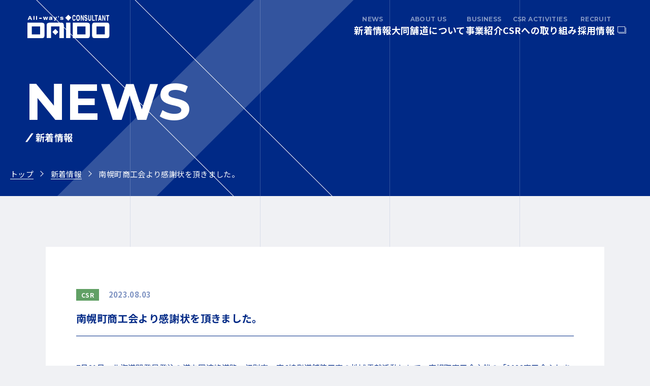

--- FILE ---
content_type: text/html; charset=UTF-8
request_url: https://daido-hodo.com/news/csr/1378
body_size: 18738
content:
<!DOCTYPE html>
<html lang="ja">

<head>
    <!-- Global Site Tag (gtag.js) - Google Analytics -->
    <script async src="https://www.googletagmanager.com/gtag/js?id=UA-106736327-1"></script>
    <script>
        window.dataLayer = window.dataLayer || [];

        function gtag() {
            dataLayer.push(arguments)
        };
        gtag('js', new Date());

        gtag('config', 'UA-106736327-1');
    </script>
    <meta charset="utf-8">
    <meta http-equiv="X-UA-Compatible" content="IE=edge">
    <meta name="viewport" content="width=device-width, initial-scale=1">

    <title>大同舗道株式会社  |  南幌町商工会より感謝状を頂きました。</title>
    <meta name="description" content="大同舗道株式会社は北海道札幌市の総合舗装コンサルタントです。道路舗装から公園や商業施設、マンション、オフィスビルの外構工事などありとあらゆるニーズにお応えします。">
    <meta name="keywords" content="大同舗道,だいどうほどう,北海道,舗装,マジックサークル">

    <!-- ファビコン -->
    <link rel="shortcut icon" href="https://daido-hodo.com/wp-content/themes/daido-hodo/img/favicon.ico">

    <!-- og meta -->
    <meta property="og:type" content="website" />
    <meta property="og:title" content="大同舗道株式会社" />
    <meta property="og:url" content="https://daido-hodo.com/" />
    <meta property="og:image" content="https://daido-hodo.com/wp-content/themes/daido-hodo/img/ogp.jpg" />
    <meta property="og:description" content="大同舗道株式会社は北海道札幌市の総合舗装コンサルタントです。道路舗装から公園や商業施設、マンション、オフィスビルの外構工事などありとあらゆるニーズにお応えします。" />
    <meta property="og:locale" content="ja_JP" />
    <meta property="og:site_name" content="大同舗道株式会社" />

        <script src="//ajax.googleapis.com/ajax/libs/jquery/2.2.0/jquery.min.js"></script>
    <script src="https://daido-hodo.com/wp-content/themes/daido-hodo/js/jquery.easing.min.js"></script>
    <script src="https://daido-hodo.com/wp-content/themes/daido-hodo/lib/js/jquery.magnific-popup.min.js"></script>
    <script src="https://daido-hodo.com/wp-content/themes/daido-hodo/lib/js/jquery.matchHeight-min.js"></script>
    <script src="https://daido-hodo.com/wp-content/themes/daido-hodo/lib/js/jQueryAutoHeight.js"></script>
    <script src="https://daido-hodo.com/wp-content/themes/daido-hodo/lib/js/remodal.js"></script>
    <script src="https://daido-hodo.com/wp-content/themes/daido-hodo/lib/js/slick.js"></script>
    <script src="https://daido-hodo.com/wp-content/themes/daido-hodo/lib/js/vegas.js"></script>
    <script src="https://daido-hodo.com/wp-content/themes/daido-hodo/lib/js/wow.js"></script>
    <script src="https://daido-hodo.com/wp-content/themes/daido-hodo/lib/js/jquery.rwdImageMaps.min.js"></script>
    <script src="https://daido-hodo.com/wp-content/themes/daido-hodo/lib/js/swiper-bundle.min.js"></script>
    <script src="https://daido-hodo.com/wp-content/themes/daido-hodo/js/common.js?1769913736"></script>



    <link rel="stylesheet" href="https://daido-hodo.com/wp-content/themes/daido-hodo/css/reset.css">
    <link rel="stylesheet" href="https://daido-hodo.com/wp-content/themes/daido-hodo/lib/css/magnific-popup.css">
    <link rel="stylesheet" href="https://daido-hodo.com/wp-content/themes/daido-hodo/lib/css/remodal.css">
    <link rel="stylesheet" href="https://daido-hodo.com/wp-content/themes/daido-hodo/lib/css/slick.css">
    <link rel="stylesheet" href="https://daido-hodo.com/wp-content/themes/daido-hodo/lib/css/slick-theme.css">
    <link rel="stylesheet" href="https://daido-hodo.com/wp-content/themes/daido-hodo/lib/css/vegas.css">
    <link rel="stylesheet" href="https://daido-hodo.com/wp-content/themes/daido-hodo/lib/css/animate.css">
    <link rel="stylesheet" href="https://daido-hodo.com/wp-content/themes/daido-hodo/lib/css/swiper-bundle.min.css">
    <link rel="stylesheet" href="https://daido-hodo.com/wp-content/themes/daido-hodo/css/common.css?1769913736">

        <link rel="stylesheet" href="https://daido-hodo.com/wp-content/themes/daido-hodo/css/underlayer.css?1769913736">
    

    <!-- 英字フォント -->
    <link href='https://fonts.googleapis.com/css?family=Oswald:400,600' rel='stylesheet'>

</head>

<body>

    <div id="overlay" class="sp_modal remodal" data-remodal-id="sp_modal" data-remodal-options="hashTracking:false">
        <div class="sp_modal_wrapper">
            <div class="header_wrap_sp">
                <div class="header_menu_sp">
                                        <div class="header_logo_sp">
                        <a href="https://daido-hodo.com/">
                            <span>&#xe909;</span>
                        </a>
                    </div>
                    
                    <div class="header_close">
                        <div id="close" data-remodal-action="close">
                            <span></span><span></span>
                        </div>
                    </div>
                </div><!-- ./header_logo_sp_area -->
                <ul class="header_navi_sp">
                    <li>
                        <a href="/news" class="drop_single"><span class="en">NEWS</span><span class="ja">新着情報</span></a>
                    </li>
                    <li class="">
                        <a href="/company" class="drop_parent"><span class="en">ABOUT US</span><span class="ja">大同舗道について</span></a>
                    </li>
                    <li class="">
                        <a href="/business" class="drop_parent"><span class="en">BUSINESS</span><span class="ja">事業紹介</span></a>
                    </li>
                    <li class="">
                        <a href="/csr" class="drop_parent"><span class="en">CSR ACTIVITIES</span><span class="ja">CSRへの取り組み</span></a>
                    </li>
                    <li>
                        <a href="/recruit" target="_blank"><span class="en">RECRUIT</span><span class="ja">採用情報</span></a>
                    </li>
                </ul><!-- ./gl_nav_sp_outside -->
            </div><!-- ./gl_nav_sp-->
        </div><!-- ./fat-nav__wrapper-->
    </div><!-- ./hd_modal -->
    <!-- wrap -->
    <div id="wrap">

        <!-- header -->
        <header class="header">
            <div class="header_wrap">
                                <div class="header_logo">
                    <a href="https://daido-hodo.com/">
                        <span>&#xe909;</span>
                    </a>
                </div>
                
                <div class="header_navi">
                    <ul class="header_navi_list">
                        <li class="header_navi_item"><a href="/news" class="header_navi_link"><span class="en">NEWS</span><span class="ja">新着情報</span></a></li>
                        <li class="header_navi_item"><a href="/company" class="header_navi_link"><span class="en">ABOUT US</span><span class="ja">大同舗道について</span></a></li>
                        <li class="header_navi_item"><a href="/business" class="header_navi_link"><span class="en">BUSINESS</span><span class="ja">事業紹介</span></a></li>
                        <li class="header_navi_item"><a href="/csr" class="header_navi_link"><span class="en">CSR ACTIVITIES</span><span class="ja">CSRへの取り組み</span></a></li>
                        <li class="header_navi_item"><a href="/recruit" class="header_navi_link" target="_blank"><span class="en">RECRUIT</span><span class="ja">採用情報</span></a></li>
                    </ul>
                </div>
                <div data-remodal-target="sp_modal" id="btn" class="open-remodal header_sp_trigger"><span></span><span></span><span></span></div>
            </div>
        </header>
<div class="main_contents">

    <div class="page_title_area">
        <span class="page_title_area_bg"><img src="https://daido-hodo.com/wp-content/themes/daido-hodo/img/common/under_title_area_bg.svg" alt=""></span>
        <div class="top_about bg_grid">
            <div class="grid_line white">
                <span></span>
                <span></span>
                <span></span>
                <span></span>
                <span></span>
                <span></span>
            </div>
            <div class="on_grid">
                <div class="page_title_box">
                    <div class="page_inner_l">
                        <h1 class="under_page_title">
                            <span class="en">NEWS</span>
                            <span class="ja">新着情報</span>
                        </h1>
                    </div>

                    <div class="page_breadcrumb">
                        <nav class="breadcrumb">
                            <ul>
                                <li><a href="https://daido-hodo.com">トップ</a></li>
                                <li><a href="https://daido-hodo.com/news/">新着情報</a></li>
                                                                <li><span>南幌町商工会より感謝状を頂きました。</span></li>
                            </ul>
                        </nav>
                    </div>
                </div>
            </div>
        </div>
    </div>



    <div class="top_about bg_grid">
        <div class="grid_line">
            <span></span>
            <span></span>
            <span></span>
            <span></span>
            <span></span>
            <span></span>
        </div>
        <div class="on_grid">

            <div class="page_contents_area">

                <div class="page_inner_s">

                    
                    
                    <div class="page_article_area csr">
                        <div class="page_article_body">

                            <dl class="news_single_labels">
                                                                <dt class="ico_category csr">
                                    <a href="https://daido-hodo.com/news/category/csr">
                                        <span>CSR</span>
                                    </a>
                                </dt>
                                                                <dd class="day"><span>2023.08.03</span></dd>
                            </dl>

                            <h3 class="underline_title"><span>南幌町商工会より感謝状を頂きました。</span></h3>
                            <div class="news_inner">
<p>7月21日、北海道開発局発注の道央圏連絡道路　江別市　南6線側道舗装工事の地域貢献活動として、南幌町商工会主催の「2023商工会ふれあいまつり」会場設営等を行ったことに対する感謝状を、南幌町商工会　和田会長より頂きました。</p>


<div class="wp-block-image">
<figure class="aligncenter size-large"><img width="1024" height="725" src="https://daido-hodo.com/wp-content/uploads/2023/08/799c62aa8bea88af3b0a4f28ddb3d85f-1024x725.jpg" alt="" class="wp-image-1379" srcset="https://daido-hodo.com/wp-content/uploads/2023/08/799c62aa8bea88af3b0a4f28ddb3d85f-1024x725.jpg 1024w, https://daido-hodo.com/wp-content/uploads/2023/08/799c62aa8bea88af3b0a4f28ddb3d85f-300x212.jpg 300w, https://daido-hodo.com/wp-content/uploads/2023/08/799c62aa8bea88af3b0a4f28ddb3d85f-768x544.jpg 768w, https://daido-hodo.com/wp-content/uploads/2023/08/799c62aa8bea88af3b0a4f28ddb3d85f.jpg 1289w" sizes="(max-width: 1024px) 100vw, 1024px" /></figure></div>

<div class="wp-block-image">
<figure class="aligncenter size-full"><img loading="lazy" width="756" height="568" src="https://daido-hodo.com/wp-content/uploads/2023/08/IMG_1835.jpeg" alt="" class="wp-image-1381" srcset="https://daido-hodo.com/wp-content/uploads/2023/08/IMG_1835.jpeg 756w, https://daido-hodo.com/wp-content/uploads/2023/08/IMG_1835-300x225.jpeg 300w" sizes="(max-width: 756px) 100vw, 756px" /></figure></div></div>
                        </div>
                    </div>

                    
                    <div class="news_next_prev">
                        <div class="navigation">
                            <span class="prev"><a href="https://daido-hodo.com/news/csr/1368" rel="prev"><span><em class="text">前の記事へ</em></span><em class="sp_arrow"></em></a></span>
                            <span class="list_back"><a href="https://daido-hodo.com/news/">新着情報一覧</a></span>
                            <span class="next"><a href="https://daido-hodo.com/news/csr/1385" rel="next"><span><em class="text">次の記事へ</em></span><em class="sp_arrow"></em></a></span>
                        </div>
                    </div>
                </div>
            </div>
        </div>
    </div>

    <!-- footer -->
<footer class="footer">
    <div class="page_inner_l">
        <div class="footer_column">
            <div class="footer_info">
                <div class="footer_logo">
                    <span>&#xe909;</span>
                </div>
                <p class="footer_address">[本社]<br>〒060-0032　<br class="sp_inline">札幌市中央区北2条東17丁目2番地<br>TEL 011-241-1211 ／ FAX 011-241-1356</p>
                <ul class="footer_appeal_list">
                    <li class="footer_appeal_item">
                        <div class="img"><img src="https://daido-hodo.com/wp-content/themes/daido-hodo/img/common/wlb_logo.jpg" alt=""></div>
                        <p class="text">ワーク・ライフ・バランス<br>plus取組企業として、<br>ステップ3に認証されています</p>
                    </li>
                    <li class="footer_appeal_item">
                        <div class="img"><img src="https://daido-hodo.com/wp-content/themes/daido-hodo/img/common/kenko_logo_2025.jpg" alt=""></div>
                        <p class="text">健康経営優良法人2025<br>として認定されています</p>
                    </li>
                    <li class="footer_appeal_item">
                        <div class="img"><img src="https://daido-hodo.com/wp-content/themes/daido-hodo/img/common/hokkaido_logo.jpg" alt=""></div>
                        <p class="text">北海道働き方改革推進企業<br>としてブロンズの認定を<br>受けました</p>
                    </li>
                    <li class="footer_appeal_item">
                        <div class="img"><img src="https://daido-hodo.com/wp-content/themes/daido-hodo/img/common/tayosei_logo.jpg" alt=""></div>
                        <p class="text">生物多様性さっぽろ<br>応援宣言企業として<br>登録されています</p>
                    </li>
                </ul>
                <p class="copyright"><small>© DAIDOHODO. CO.,LTD. All Rights Reserved</small></p>
            </div>
            <nav class="footer_nav">
                <ul class="footer_nav_parent_list">
                    <li class="footer_nav_parent_item"><a href="https://daido-hodo.com/news/">新着情報</a></li>
                    <li class="footer_nav_parent_item"><a href="https://daido-hodo.com/company/">大同舗道について</a>
                        <ul class="footer_nav_child_list">
                            <li class="footer_nav_child_item"><a href="https://daido-hodo.com/company#greeting">社長挨拶</a></li>
                            <li class="footer_nav_child_item"><a href="https://daido-hodo.com/company#information">基本情報</a></li>
                            <li class="footer_nav_child_item"><a href="https://daido-hodo.com/company#office">営業所一覧</a></li>
                            <li class="footer_nav_child_item"><a href="https://daido-hodo.com/company#affiliate">関連会社</a></li>
                            <li class="footer_nav_child_item"><a href="https://daido-hodo.com/company#chart">組織図</a></li>
                            <li class="footer_nav_child_item"><a href="https://daido-hodo.com/company#history">沿革</a></li>
                        </ul>
                    </li>
                    <li class="footer_nav_parent_item"><a href="https://daido-hodo.com/business/">事業紹介</a>
                        <ul class="footer_nav_child_list">
                            <li class="footer_nav_child_item"><a href="https://daido-hodo.com/business#road">高速道・一般道</a></li>
                            <li class="footer_nav_child_item"><a href="https://daido-hodo.com/business#snow">維持・除雪</a></li>
                            <li class="footer_nav_child_item"><a href="https://daido-hodo.com/business#other">その他</a></li>
                            <li class="footer_nav_child_item"><a href="https://daido-hodo.com/business#construction">i-Construction</a></li>
                        </ul>
                    </li>
                </ul>
                <ul class="footer_nav_parent_list">
                    <li class="footer_nav_parent_item"><a href="https://daido-hodo.com/csr/">CSRへの取り組み</a>
                        <ul class="footer_nav_child_list">
                            <li class="footer_nav_child_item"><a href="https://daido-hodo.com/csr#main">環境への主な取り組み</a></li>
                            <li class="footer_nav_child_item"><a href="https://daido-hodo.com/csr#sdgs">SDG’sへの取り組み</a></li>
                            <li class="footer_nav_child_item"><a href="https://daido-hodo.com/csr#iso">ISO認証</a></li>
                        </ul>
                    </li>
                    <li class="footer_nav_parent_item"><a href="" class="nolink">特別コンテンツ</a>
                        <ul class="footer_nav_child_list">
                            <li class="footer_nav_child_item"><a href="https://daido-hodo.com/anniv-50th/">大同舗道 50周年記念特設ページ</a></li>
                            <li class="footer_nav_child_item"><a href="https://michi-fan.com/" target="_blank">ミチにまつわる情報サイト<br>「MICHI-FAN GUIDE」</a></li>
                            <li class="footer_nav_child_item"><a href="https://daido-hodo.com/wp-content/themes/daido-hodo/img/pdf/mc_gaiyo.pdf" target="_blank">新技術「マジック・サークル」<br>について</a></li>
                        </ul>
                    </li>
                    <li class="footer_nav_parent_item"><a href="https://daido-hodo.com/recruit/" target="_blank">採用情報</a></li>
                </ul>
            </nav>
        </div>
    </div>
</footer>


</div>
<!-- //#wrap-end -->
</body>



</html>

--- FILE ---
content_type: text/css
request_url: https://daido-hodo.com/wp-content/themes/daido-hodo/css/common.css?1769913736
body_size: 36305
content:
@charset "UTF-8";
@import url("https://fonts.googleapis.com/css2?family=Montserrat:ital,wght@0,100..900;1,100..900&family=Noto+Sans+JP:wght@100..900&display=swap");
.en {
  font-family: "Montserrat", sans-serif;
  font-weight: bold;
}

html {
  /*remで指定しない時は切ること*/
  font-size: 62.5%;
}

body {
  color: #002986;
  word-wrap: break-word;
  font-size: 1.5rem;
  font-family: "Noto Sans JP", sans-serif;
  line-height: 1.8;
  letter-spacing: 0.025em;
  width: 100%;
  background-color: #f0f1f4;
  /*safari等フォントレンダリング設定*/ /*スマホの文字の大きさ一定*/ /*アンチエイリアス*/
  backface-visibility: hidden;
}
@media print, screen and (min-width: 768px) {
  body {
    font-size: 1.5rem;
  }
}

/*icomoon用 不必要なら以下53行まで削除*/
@font-face {
  font-family: "icomoon";
  src: url("../fonts/icomoon.eot?5vmb6o");
  src: url("../fonts/icomoon.eot?5vmb6o#iefix") format("embedded-opentype"), url("../fonts/icomoon.ttf?5vmb6o") format("truetype"), url("../fonts/icomoon.woff?5vmb6o") format("woff"), url("../fonts/icomoon.svg?5vmb6o#icomoon") format("svg");
  font-weight: normal;
  font-style: normal;
  font-display: block;
}
[class^=icon-],
[class*=" icon-"] {
  /* use !important to prevent issues with browser extensions that change fonts */
  font-family: "icomoon" !important;
  speak: never;
  font-style: normal;
  font-weight: normal;
  font-variant: normal;
  text-transform: none;
  line-height: 1;
  /* Better Font Rendering =========== */
  -webkit-font-smoothing: antialiased;
  -moz-osx-font-smoothing: grayscale;
}

.icon-arrow_thin_left:before {
  content: "\e90a";
}

.icon-arrow_thin_right:before {
  content: "\e90b";
}

.icon-external:before {
  content: "\e90c";
}

.icon-award:before {
  content: "\e908";
}

.icon-zoom:before {
  content: "\e907";
}

.icon-category_01:before {
  content: "\e904";
}

.icon-category_02:before {
  content: "\e905";
}

.icon-category_03:before {
  content: "\e906";
}

.icon-arrow_dia:before {
  content: "\e901";
}

.icon-arrow_scroll:before {
  content: "\e902";
}

.icon-blank:before {
  content: "\e900";
}

.icon-arrow_normal:before {
  content: "\e903";
}

.icon-logo:before {
  content: "\e909";
}

/* clearfix */
.cf:before,
.cf:after {
  content: " ";
  display: table;
}

.cf:after {
  clear: both;
}

.cf {
  *zoom: 1;
}

/*breakpoint display*/
.sp_min {
  display: block;
}

.sp_min_inline {
  display: inline;
}

.sp {
  display: block;
}

.sp_inline {
  display: inline;
}

.sp_tab {
  display: block;
}

.sp_tab_inline {
  display: inline;
}

.pc,
.pc_inline {
  display: none !important;
}

.tab,
.tab_inline {
  display: none !important;
}

.pc_tab,
.pc_tab_inline {
  display: none !important;
}

@media print, screen and (min-width: 360px) {
  .sp_min,
  .sp_min_inline {
    display: none !important;
  }
}
@media print, screen and (min-width: 768px) {
  .sp,
  .sp_inline {
    display: none !important;
  }
  .tab {
    display: block !important;
  }
  .tab_inline {
    display: inline !important;
  }
  .pc_tab {
    display: block !important;
  }
  .pc_tab_inline {
    display: inline !important;
  }
}
@media print, screen and (min-width: 920px) {
  .sp_tab,
  .sp_tab_inline {
    display: none !important;
  }
  .tab,
  .tab_inline {
    display: none !important;
  }
  .pc {
    display: block !important;
  }
  .pc_inline {
    display: inline !important;
  }
}
/*box-sizing default*/
* {
  box-sizing: border-box;
}

*:before,
*:after {
  box-sizing: border-box;
}

/*input要素デフォルトcss削除用*/
select {
  appearance: none;
  border-radius: 0;
  border: 0;
  margin: 0;
  padding: 0;
  background: none transparent;
  vertical-align: middle;
  font-size: inherit;
  color: inherit;
  box-sizing: content-box;
}

input {
  appearance: none;
  border-radius: 0;
  border: 0;
  margin: 0;
  padding: 0;
  background: none transparent;
  vertical-align: middle;
  font-size: inherit;
  color: inherit;
  box-sizing: content-box;
  outline: 0px none black;
}

input[type=text],
textarea {
  font-size: 16px;
  border: 1px solid #888;
}

select:-ms-expand {
  display: none;
}

label {
  position: relative;
  display: block;
}

img {
  max-width: 100%;
}

/*スマホ時のfocusの青枠削除*/
*,
*:focus,
a,
a:focus,
button,
button:focus {
  outline: none;
}

a {
  color: inherit;
  text-decoration: none;
}

/*a アニメーション*/
@media screen and (min-width: 1200px) {
  a {
    transition: all 0.2s;
  }
}
/*選択時のマーカー色　backgroundで設定*/
/*============================================================================

		共通パーツ

============================================================================*/
#wrap {
  width: 100%;
  overflow: hidden;
  position: relative;
}

/*inner max-widthは適時変更*/
.page_inner_s {
  max-width: 1100px;
  width: calc(100% - 30px);
  margin: 0 auto;
}
@media print, screen and (min-width: 768px) {
  .page_inner_s {
    width: calc(100% - 100px);
  }
}

.page_inner_m {
  max-width: 1240px;
  width: calc(100% - 30px);
  margin: 0 auto;
}
@media print, screen and (min-width: 920px) {
  .page_inner_m {
    width: calc(100% - 100px);
  }
}

.page_inner_l {
  max-width: 1400px;
  width: calc(100% - 30px);
  margin: 0 auto;
}
@media print, screen and (min-width: 920px) {
  .page_inner_l {
    width: calc(100% - 100px);
  }
}

/*inner max-widthは適時変更*/
.inner_small,
.inner_medium,
.inner_large {
  width: 92%;
  margin: 0 4%;
}

@media screen and (min-width: 1020px) {
  .inner_small {
    width: 100%;
    max-width: 1000px;
    margin: 0 auto;
  }
}
@media screen and (min-width: 1120px) {
  .inner_medium {
    width: 100%;
    max-width: 1100px;
    margin: 0 auto;
  }
}
@media screen and (min-width: 1220px) {
  .inner_large {
    width: 100%;
    max-width: 1200px;
    margin: 0 auto;
  }
}
/*2カラム(paddingなし、sp時1カラム)*/
.page_colm2_wrap,
.page_colm2_row {
  width: 100%;
}

.page_colm2_row:not(:first-child) {
  margin-top: 40px;
}
@media print, screen and (min-width: 768px) {
  .page_colm2_row {
    display: flex;
    flex-wrap: wrap;
    column-gap: 40px;
    row-gap: 40px;
  }
}

.page_colm2_cont:not(:first-child) {
  margin-top: 40px;
}
@media print, screen and (min-width: 768px) {
  .page_colm2_cont:not(:first-child) {
    margin-top: 0;
  }
}
@media print, screen and (min-width: 768px) {
  .page_colm2_cont {
    width: calc((100% - 40px) / 2);
    margin-top: 0;
  }
}

/*3カラム(paddingなし、sp時1カラム)*/
.page_colm3_wrap,
.page_colm3_row {
  width: 100%;
}

@media screen and (min-width: 768px) {
  .page_colm3_row {
    display: flex;
    flex-wrap: wrap;
  }
  .page_colm3_cont {
    width: 33.333333%;
  }
}
/*4カラム(paddingなし、sp時2カラム)*/
.page_colm4_wrap,
.page_colm4_row {
  width: 100%;
}

.page_colm4_row {
  display: table;
  table-layout: fixed;
}

.page_colm4_cont {
  display: table-cell;
  width: 50%;
  vertical-align: top;
}

@media screen and (min-width: 768px) {
  .page_colm4_cont {
    width: 25%;
  }
}
.btn_basic a {
  display: block;
  position: relative;
  z-index: 2;
  background-color: #fff;
  color: #0062c1;
  text-decoration: none;
  text-align: center;
  padding: 15px 0;
  line-height: 1;
  transition: 800ms ease all;
  outline: none;
}

.btn_basic a:before,
.btn_basic a:after {
  content: "";
  position: absolute;
  top: 0;
  right: 0;
  height: 1px;
  width: 0;
  background: #fff;
  transition: 400ms ease all;
}

.btn_basic a:after {
  right: inherit;
  top: inherit;
  left: 0;
  bottom: 0;
}

.btn_basic.bg_white a {
  outline: 1px solid #0062c1;
}

.btn_basic.bg_white a:before,
.btn_basic.bg_white a:after {
  background: #0062c1;
}

.btn_basic.arrow span:after {
  display: block;
  position: absolute;
  content: "\e903";
  font-family: "icomoon";
  line-height: 1;
  font-size: 15px;
  font-weight: normal;
  width: 15px;
  height: 15px;
  top: 0;
  bottom: 0;
  right: 20px;
  margin: auto;
  transition: all 0.1s;
}

.btn_basic.pdf span:before {
  display: block;
  position: absolute;
  content: "";
  background-image: url(../img/common/pdf.png);
  background-size: contain;
  background-repeat: no-repeat;
  width: 15px;
  height: 20px;
  top: 0;
  bottom: 0;
  left: 50px;
  margin: auto;
}

@media screen and (min-width: 768px) {
  .btn_basic a:hover {
    background: transparent;
    color: #fff;
  }
  .btn_basic a:hover:before,
  .btn_basic a:hover:after {
    width: 100%;
    transition: 800ms ease all;
  }
  .btn_basic.bg_white a:hover {
    outline: 1px solid transparent;
    color: #0062c1;
  }
  .btn_basic.arrow:hover span:after {
    transform: translate(5px, 0px);
  }
}
.sp_zoom_btn {
  display: block;
  text-align: center;
  color: #fff;
  padding: 10px;
  background-color: #0062c1;
  border-radius: 50px;
  margin-bottom: 30px;
}

.sp_zoom_btn span {
  display: inline-block;
  padding-left: 25px;
  position: relative;
}

.sp_zoom_btn span:after {
  display: block;
  position: absolute;
  content: "\e907";
  font-family: "icomoon";
  width: 18px;
  height: 18px;
  font-size: 18px;
  line-height: 1;
  top: 0;
  bottom: 0;
  left: 0px;
  margin: auto;
}

@media screen and (min-width: 768px) {
  .sp_zoom_btn {
    display: none;
  }
}
.page_bg_01 {
  background-image: url(../img/common/page_bg_01.jpg);
  background-repeat: repeat;
}

.list_dot li {
  padding-left: 10px;
  position: relative;
}

.list_dot li:before {
  display: block;
  content: "";
  position: absolute;
  width: 2px;
  height: 2px;
  border-radius: 10px;
  background-color: #333;
  top: 12px;
  left: 0;
}

.default_btn a {
  display: block;
  color: #fff;
  font-weight: bold;
  letter-spacing: 0.025em;
  border: 1px solid #002986;
  background-color: #002986;
  width: 260px;
  padding: 18px 60px 18px 20px;
  position: relative;
}
@media print, screen and (min-width: 768px) {
  .default_btn a {
    width: 320px;
    padding: 26px 60px 26px 32px;
  }
}
.default_btn a::after {
  font-family: "icomoon" !important;
  speak: none;
  font-style: normal;
  font-weight: normal;
  font-variant: normal;
  text-transform: none;
  line-height: 1;
  -webkit-font-smoothing: antialiased;
  -moz-osx-font-smoothing: grayscale;
  content: "\e90b";
  display: block;
  font-size: 3.2rem;
  position: absolute;
  top: 50%;
  right: 20px;
  transform: translateY(-50%);
}
@media print, screen and (min-width: 768px) {
  .default_btn a::after {
    right: 24px;
  }
}
.default_btn a[target=_blank]::after {
  content: "\e90c";
  font-size: 1.5rem;
}
.default_btn a:hover {
  color: #002986;
  background-color: #fff;
}
.default_btn.white a {
  color: #002986;
  border: 1px solid #fff;
  background-color: #fff;
}
.default_btn.white a:hover {
  color: #fff;
  background-color: #002986;
}

.bg_grid {
  position: relative;
}

.on_grid {
  position: relative;
  z-index: 1;
}

.grid_line {
  display: flex;
  justify-content: space-between;
  position: absolute;
  top: 0;
  left: 0;
  width: 100%;
  height: 100%;
}
.grid_line span {
  display: block;
  width: 1px;
  height: 100%;
  background-color: #002986;
  opacity: 0.1;
}
.grid_line span:nth-last-child(-n+2) {
  display: none;
}
@media print, screen and (min-width: 768px) {
  .grid_line span:nth-last-child(-n+2) {
    display: block;
  }
}
.grid_line span:nth-child(4) {
  position: relative;
  right: -1px;
}
@media print, screen and (min-width: 768px) {
  .grid_line span:nth-child(4) {
    right: 0;
  }
}
.grid_line span:first-child {
  position: relative;
  left: -1px;
}
.grid_line span:last-child {
  position: relative;
  right: -1px;
}
.grid_line.white span {
  background-color: #fff;
  opacity: 0.2;
}

/*============================================================================

		header

============================================================================*/
.header {
  display: block;
  width: 100%;
  z-index: 1000;
  transition: all 0.3s ease;
  position: absolute;
  top: 0;
  left: 0;
}
@media print, screen and (min-width: 768px) {
  .header {
    transition: all 0.3s ease;
  }
}
.header.head_deformation {
  background-color: rgba(255, 255, 255, 0.9);
  position: fixed;
}
.header.head_deformation .header_logo a {
  color: #002986;
}
.header.head_deformation .header_sp_trigger span {
  background-color: #002986;
}
.header.head_deformation .header_sp_trigger::after {
  color: #002986;
}
@media screen and (min-width: 768px) {
  .header.head_deformation .header_logo {
    font-size: 45px;
  }
  .header.head_deformation .header_navi li a {
    color: #002986;
  }
  .header.head_deformation .header_navi li a::after {
    background-color: #002986;
  }
}

.header_wrap {
  width: 100%;
  margin: 0 auto;
  padding: 20px;
  position: relative;
  display: flex;
  align-items: center;
}
@media print, screen and (min-width: 920px) {
  .header_wrap {
    padding: 24px 50px;
  }
}

.header_logo {
  flex-shrink: 0;
  font-family: "icomoon";
  font-size: 40px;
  font-weight: normal;
  line-height: 1;
}
.header_logo a {
  color: #fff;
  text-decoration: none;
}
@media print, screen and (min-width: 920px) {
  .header_logo a {
    font-size: 55px;
    transition: all 0.1s ease;
  }
}
.header_logo a span {
  speak: none;
  font-style: normal;
  font-weight: normal;
  font-variant: normal;
  text-transform: none;
  line-height: 1;
  -webkit-font-smoothing: antialiased;
  -moz-osx-font-smoothing: grayscale;
}

.header_navi {
  display: none;
  text-align: center;
  margin-left: auto;
}
@media print, screen and (min-width: 920px) {
  .header_navi {
    display: block;
  }
}
.header_navi .en {
  display: block;
  line-height: 1;
  font-size: 1.2rem;
  opacity: 0.5;
}
.header_navi .ja {
  display: block;
  line-height: 1.4;
  margin-top: 3px;
}
@media print, screen and (min-width: 920px) {
  .header_navi .ja {
    font-size: 1.6rem;
  }
}
@media print, screen and (min-width: 1180px) {
  .header_navi .ja {
    font-size: 1.8rem;
  }
}

@media print, screen and (min-width: 920px) {
  .header_navi_list {
    display: flex;
    column-gap: 20px;
  }
}
@media print, screen and (min-width: 1180px) {
  .header_navi_list {
    column-gap: 40px;
  }
}

@media print, screen and (min-width: 920px) {
  .header_navi_item {
    display: block;
    font-weight: bold;
    transition: all 0.3s ease;
  }
}

.header_navi_link {
  color: #fff;
  text-decoration: none;
  position: relative;
}
.header_navi_link:hover {
  opacity: 0.5;
}
.header_navi_link:hover::after {
  transform: scaleX(0);
}
.header_navi_link[target=_blank] span {
  padding-right: 20px;
  position: relative;
}
.header_navi_link[target=_blank] span.ja::after {
  display: block;
  position: absolute;
  content: "\e90c";
  font-family: "icomoon";
  font-weight: normal;
  font-size: 14px;
  line-height: 14px;
  width: 14px;
  height: 14px;
  top: 0;
  bottom: 0;
  right: 0;
  margin: auto;
}
.header_sp_trigger {
  position: absolute;
  right: 20px;
  top: 32px;
  width: 40px;
  height: 23px;
  cursor: pointer;
}
@media print, screen and (min-width: 920px) {
  .header_sp_trigger {
    display: none;
  }
}
.header_sp_trigger span {
  display: block;
  height: 1px;
  width: 100%;
  margin: 0 auto 8px;
  background-color: #fff;
}

.remodal-wrapper {
  background-color: #002986;
  opacity: 0;
  transition: 0.4s;
}
.remodal-wrapper.remodal-is-opened {
  opacity: 1;
}

.remodal {
  position: absolute;
  width: 100%;
  top: 0;
  left: 0;
  right: 0;
  margin: auto;
}

.sp_modal_wrapper {
  padding: 20px 20px 60px;
}

.header_menu_sp {
  width: 100%;
  position: relative;
  height: 49px;
}

.header_logo_sp {
  position: absolute;
  left: 0;
  top: 0;
}

.header_logo_sp a {
  color: #fff;
  text-decoration: none;
  font-size: 40px;
  line-height: 1;
  font-family: "icomoon";
  font-weight: normal;
}

.header_close {
  position: absolute;
  right: 0;
  top: 0;
}

.header_close div {
  cursor: pointer;
  width: 45px;
  height: 45px;
  position: relative;
}

.header_close div span {
  position: absolute;
  display: block;
  height: 1px;
  width: 90%;
  background-color: #fff;
  top: 0;
  bottom: 0;
  right: 0;
  left: 0;
  margin: auto;
}

.header_close div span:nth-of-type(1) {
  transform: rotate(45deg);
}

.header_close div span:nth-of-type(2) {
  transform: rotate(-45deg);
}

.header_navi_sp {
  text-align: left;
  margin-top: 50px;
}

.header_navi_sp > li:not(:first-child) {
  margin-top: 14px;
}

.header_navi_sp > li > a {
  position: relative;
  display: block;
  padding: 15px 20px;
  color: #fff;
  text-decoration: none;
  line-height: 1.2;
  text-align: center;
}
.header_navi_sp > li > a .en {
  display: block;
  font-size: 1.2rem;
  font-weight: bold;
  opacity: 0.5;
}
.header_navi_sp > li > a .ja {
  display: block;
  margin-top: 4px;
  font-size: 1.8rem;
  font-weight: bold;
}
.header_navi_sp > li > a[target=_blank] .ja::after {
  font-family: "icomoon" !important;
  speak: none;
  font-style: normal;
  font-weight: normal;
  font-variant: normal;
  text-transform: none;
  line-height: 1;
  -webkit-font-smoothing: antialiased;
  -moz-osx-font-smoothing: grayscale;
  content: "\e90c";
  margin-left: 8px;
  font-size: 1.5rem;
}

.header_navi_sp_inside {
  display: none;
}

.drop_child {
  border-top: 1px dashed #0062c1;
}

.drop_child a {
  display: block;
  padding: 10px 20px 10px 37px;
  color: #0062c1;
  text-decoration: none;
  font-size: 1.6rem;
  position: relative;
}

.drop_child a:after {
  display: block;
  position: absolute;
  content: "\e903";
  font-family: "icomoon";
  width: 15px;
  height: 15px;
  font-size: 15px;
  line-height: 1;
  top: 0;
  bottom: 0;
  right: 10px;
  margin: auto;
}

.drop_child a[target=_blank]:after {
  display: block;
  position: absolute;
  content: "\e900";
  font-family: "icomoon";
  font-weight: normal;
  font-size: 14px;
  line-height: 14px;
  width: 14px;
  height: 14px;
  top: 0;
  bottom: 0;
  right: 10px;
  margin: auto;
}

/*============================================================================

		main_contents

============================================================================*/
.page_contents_area {
  padding-bottom: 50px;
  z-index: 5;
  position: relative;
  padding: 60px 0;
}
@media print, screen and (min-width: 768px) {
  .page_contents_area {
    padding: 100px 0;
  }
}

.page_interval {
  padding-bottom: 70px;
}

.page_main_title {
  max-width: 800px;
  width: 85%;
  margin: 0 auto 0;
  transform: translate(0, -30px);
  padding: 30px 0 35px;
  background-color: rgba(255, 255, 255, 0.95);
  text-align: center;
  z-index: 10;
  position: relative;
}

.page_main_title span {
  display: block;
  font-weight: bold;
  font-size: 1.2rem;
}

.page_main_title div {
  display: inline-block;
  font-weight: bold;
  font-size: 2.5rem;
  position: relative;
  line-height: 1.6;
  padding-bottom: 5px;
}

.page_main_title div:before {
  display: block;
  content: "";
  position: absolute;
  width: 100%;
  height: 1px;
  background-color: #000;
  bottom: 0;
}

@media screen and (min-width: 768px) {
  .page_interval {
    padding-bottom: 80px;
  }
  .page_main_title {
    width: 70%;
    margin: 0 auto 0px;
    padding: 50px 0 55px;
    transform: translate(0, -50px);
  }
  .page_main_title span {
    font-size: 1.5rem;
  }
  .page_main_title div {
    font-size: 3.8rem;
  }
}
.page_anker_area {
  width: 85%;
  margin: 0px auto 30px;
}

@media print, screen and (min-width: 768px) {
  .page_anker_area ul {
    display: flex;
    column-gap: 2%;
    width: 100%;
    margin: 0 auto;
  }
}

.page_anker_area ul li {
  width: 100%;
}

.page_anker_btn {
  display: block;
  text-align: center;
  padding: 15px 20px 15px 0;
  text-decoration: none;
  color: #002986;
  line-height: 1.4;
  font-weight: bold;
  border-bottom: 1px solid #002986;
  position: relative;
  height: 100%;
}
.page_anker_btn span {
  height: 100%;
  display: flex;
  align-items: center;
  justify-content: center;
}

.page_anker_btn:before {
  content: "";
  position: absolute;
  top: 0;
  right: 0;
  height: 1px;
  width: 0;
  background: #002986;
  transition: 400ms ease all;
  right: inherit;
  top: inherit;
  left: 0;
  bottom: 0;
}

.page_anker_btn:after {
  display: block;
  position: absolute;
  content: "";
  font-family: "icomoon";
  line-height: 1;
  font-size: 15px;
  font-weight: normal;
  width: 8px;
  height: 8px;
  border-right: 2px solid #002986;
  border-bottom: 2px solid #002986;
  top: 0;
  bottom: 0;
  right: 3px;
  margin: auto;
  transform: rotate(45deg);
  transition: all 0.1s;
}

@media screen and (min-width: 768px) {
  .page_anker_area {
    width: 100%;
    margin: 0px 0 50px;
  }
  .page_anker_area ul.colm2 {
    max-width: 650px;
  }
  .page_anker_area ul.colm3 {
    max-width: 1000px;
  }
  .page_anker_area ul.colm2 li {
    width: 50%;
  }
  .page_anker_area ul.colm3 li {
    width: 33.333333%;
  }
  .page_anker_area ul.colm4 li {
    width: 25%;
  }
  .page_anker_btn:hover {
    border-bottom: 1px solid transparent;
  }
  .page_anker_btn:hover:before {
    width: 100%;
    transition: 800ms ease all;
  }
  .page_anker_btn:hover:after {
    transform: translate(0px, 5px) rotate(45deg);
  }
}
.page_breadcrumb {
  margin-top: 30px;
  padding: 0 20px;
}
@media print, screen and (min-width: 768px) {
  .page_breadcrumb {
    margin-top: 48px;
    padding: 0 20px;
  }
}

.page_breadcrumb li {
  display: inline-block;
}

.page_breadcrumb li a,
.page_breadcrumb li span {
  display: block;
  text-decoration: none;
  padding-right: 30px;
  position: relative;
  line-height: 1.4;
}

.page_breadcrumb li a:before {
  display: block;
  content: "";
  position: absolute;
  top: -1px;
  right: 12px;
  bottom: 0;
  width: 8px;
  height: 8px;
  margin: auto;
  border-top: 1px solid #fff;
  border-right: 1px solid #fff;
  transform: rotate(45deg);
}

.page_breadcrumb li a:after {
  height: 1px;
  width: -ms-calc(100% - 30px);
  width: -moz-calc(100% - 30px);
  width: -webkit-calc(100% - 30px);
  width: calc(100% - 30px);
  background-color: #fff;
  display: block;
  content: "";
  position: absolute;
  right: 30px;
  bottom: 0;
  transform: scaleX(1);
  transition: all 0.3s ease;
}

.page_article_area {
  background-color: #fff;
  margin-bottom: 30px;
}

.page_article_body {
  padding: 40px 30px;
}
@media print, screen and (min-width: 768px) {
  .page_article_body {
    padding: 80px 60px;
  }
}

.img_under_title {
  padding: 30px 0 22px;
  text-align: center;
  background-color: #dfe4f4;
  font-weight: bold;
}
.img_under_title .en {
  font-size: 2.4rem;
  letter-spacing: 0;
  line-height: 1.2;
}
@media print, screen and (min-width: 768px) {
  .img_under_title .en {
    font-size: 4.8rem;
  }
}
.img_under_title .ja {
  letter-spacing: 0;
  line-height: 1.4;
}
@media print, screen and (min-width: 768px) {
  .img_under_title .ja {
    font-size: 2rem;
  }
}

.page_sub_title {
  display: flex;
  align-items: center;
  justify-content: center;
  text-align: center;
  font-weight: bold;
  margin-bottom: 40px;
}
.page_sub_title .en {
  font-size: 2rem;
  line-height: 1.2;
}
@media print, screen and (min-width: 768px) {
  .page_sub_title .en {
    font-size: 3.2rem;
  }
}
.page_sub_title .ja {
  display: block;
  margin-top: 3px;
  line-height: 1.4;
}

.page_sub_title_box {
  border-top: 1px solid #002986;
  border-bottom: 1px solid #002986;
  padding: 17px 10px;
}

.page_article_inner {
  padding: 30px 15px 0;
}

.page_article_inner:last-of-type {
  padding: 30px 15px 30px;
}

@media screen and (min-width: 768px) {
  .page_article_area {
    margin-bottom: 60px;
  }
  .page_article_inner {
    padding: 60px 40px 0;
  }
  .page_article_inner:last-of-type {
    padding: 60px 40px 60px;
  }
}
.page_contents_text {
  line-height: 2;
  margin-bottom: 15px;
}

.page_contents_text.small {
  padding: 0 0 15px;
}

.page_contents_text:last-of-type {
  margin-bottom: 0px;
}

.page_single_img_area.chart span {
  display: block;
  margin: 0 0 30px;
}

.page_contents_title {
  color: #fff;
  text-align: center;
  font-size: 2rem;
  font-weight: bold;
  background-color: #002986;
  padding: 13px 0;
  margin-bottom: 30px;
}
@media print, screen and (min-width: 768px) {
  .page_contents_title {
    margin-bottom: 50px;
    font-size: 3rem;
  }
}

@media screen and (min-width: 920px) {
  .page_contents_text.small {
    padding: 0 110px 30px;
  }
}
.page_basic_table table {
  width: 100%;
}

.page_basic_table tr {
  display: block;
  width: 100%;
  border-top: 1px solid #002986;
}

.page_basic_table th,
.page_basic_table td {
  display: block;
}

.page_basic_table th {
  border-bottom: 1px solid #002986;
  background-color: #dfe4f4;
  font-weight: bold;
  font-size: 1.5rem;
  text-align: center;
  padding: 10px 0;
}

.page_basic_table td {
  padding: 10px 15px;
  background-color: #fff;
}

.page_basic_table tr:last-of-type td {
  border-bottom: 1px solid #002986;
}

.page_basic_table a[target=_blank] {
  display: inline-block;
  color: #0281ff;
  font-weight: bold;
  text-decoration: none;
  position: relative;
}

.page_basic_table a[target=_blank]:after {
  display: inline-block;
  position: relative;
  content: "\e90c";
  font-family: "icomoon";
  font-weight: normal;
  font-size: 14px;
  line-height: 14px;
  width: 14px;
  height: 14px;
  top: 1px;
  right: -10px;
  background: #fff;
}

.page_basic_table a[target=_blank] span {
  display: inline-block;
  text-decoration: underline;
}

@media screen and (min-width: 768px) {
  .page_basic_table tr {
    display: table-row;
  }
  .page_basic_table th,
  .page_basic_table td {
    display: table-cell;
    vertical-align: top;
  }
  .page_basic_table th {
    text-align: left;
    padding: 10px 30px;
    width: 25%;
  }
  .page_basic_table td {
    padding: 10px 20px;
    width: 75%;
  }
}
.page_tab_head {
  display: none;
}

.tab_sp_accordion {
  text-align: center;
  font-weight: bold;
  font-size: 1.6rem;
  cursor: pointer;
  border-bottom: 1px solid #002986;
  padding: 10px 0;
  position: relative;
  background-color: #fff;
}
.tab_sp_accordion:first-child {
  border-top: 1px solid #002986;
}

.tab_sp_accordion.active {
  border-bottom: 0px;
}

.tab_sp_accordion span {
  position: absolute;
  display: block;
  content: "";
  width: 15px;
  height: 15px;
  border: 1px solid #002986;
  top: 0;
  bottom: 0;
  right: 15px;
  margin: auto;
}

.tab_sp_accordion span:before {
  position: absolute;
  display: block;
  content: "";
  width: 7px;
  height: 1px;
  background-color: #002986;
  top: 0;
  bottom: 0;
  right: 0;
  left: 0;
  margin: auto;
}

.tab_sp_accordion span:after {
  position: absolute;
  display: block;
  content: "";
  width: 1px;
  height: 7px;
  background-color: #002986;
  top: 0;
  bottom: 0;
  right: 0;
  left: 0;
  margin: auto;
}

.tab_sp_accordion.active span:after {
  display: none;
}

.page_tab_inner {
  display: none;
}

@media screen and (min-width: 768px) {
  .page_tab_head {
    display: block;
    margin-bottom: 24px;
  }
  .page_tab_head ul {
    display: flex;
    flex-wrap: wrap;
    column-gap: 2px;
  }
  .page_tab_head li {
    display: block;
    width: 175px;
    height: 50px;
    cursor: pointer;
    background-color: #fff;
    border-top: 1px solid #002986;
    border-bottom: 1px solid #002986;
    text-align: center;
    font-weight: bold;
    padding: 10px 0 14px;
    position: relative;
  }
  .page_tab_head li.active {
    color: #fff;
    border-top: 0px;
    z-index: 10;
    background-color: #002986;
  }
  .page_tab_head li.active::before {
    content: "";
    display: block;
    height: 3px;
    width: 100%;
    position: absolute;
    top: -3px;
    left: 0;
    background-color: #002986;
  }
  .page_tab_head li.active::after {
    content: "";
    display: block;
    width: 0;
    height: 0;
    border-style: solid;
    border-right: 11px solid transparent;
    border-left: 11px solid transparent;
    border-top: 16px solid #002986;
    border-bottom: 0;
    position: absolute;
    bottom: -16px;
    left: 50%;
    transform: translateX(-50%);
  }
  .tab_sp_accordion {
    display: none;
  }
  .page_tab_inner {
    display: none;
  }
  .page_tab_inner.active {
    display: block;
  }
}
/*サイド固定ナビゲーション*/
.page_side_fixed_nav_area {
  display: none;
  overflow: hidden;
  position: fixed;
  top: 50%;
  right: 0;
  transition: all 0.3s ease;
  transform: translateY(-50%);
  z-index: 20;
}

.page_side_fixed_nav {
  display: none;
  background-color: #002986;
}

.page_side_fixed_nav a {
  position: relative;
  display: block;
  padding: 15px;
  padding-right: 30px;
  font-size: 1.4rem;
  color: #fff;
  text-decoration: none;
  line-height: 1.5;
  border-bottom: 1px solid #fff;
}

.page_side_fixed_nav li:last-of-type a {
  border-bottom: 0;
}

@media screen and (min-width: 768px) {
  .page_side_fixed_nav {
    display: block;
  }
}
/*============================================================================

		footer

============================================================================*/
@media screen and (min-width: 768px) {
  .topback {
    width: 80px;
    height: 80px;
    transition: all 0.1s;
  }
  .topback:hover {
    transform: translate(0px, -5px);
  }
}
.footer {
  color: #fff;
  background-image: url(../img/common/footer_bg.jpg);
  background-repeat: no-repeat;
  background-size: cover;
  background-position: center center;
  padding: 80px 0 65px;
}
@media print, screen and (min-width: 768px) {
  .footer {
    padding: 120px 0 100px;
  }
}

.footer_column {
  display: flex;
  padding: 0 20px;
  flex-direction: column;
}
@media print, screen and (min-width: 920px) {
  .footer_column {
    flex-direction: row;
    padding: 0;
    column-gap: 30px;
  }
}

.footer_info {
  flex-shrink: 0;
}
@media print, screen and (min-width: 920px) {
  .footer_info {
    width: 47%;
  }
}

.footer_logo {
  width: 240px;
}
.footer_logo span {
  font-family: "icomoon" !important;
  speak: none;
  font-style: normal;
  font-weight: normal;
  font-variant: normal;
  text-transform: none;
  line-height: 1;
  -webkit-font-smoothing: antialiased;
  -moz-osx-font-smoothing: grayscale;
  font-size: 7.8rem;
}

.footer_address {
  font-weight: bold;
  margin-top: 40px;
}

.footer_appeal_list {
  display: flex;
  column-gap: 1px;
  row-gap: 1px;
  margin-top: 40px;
  flex-direction: column;
}
@media print, screen and (min-width: 920px) {
  .footer_appeal_list {
    flex-direction: row;
    margin-top: 60px;
  }
}

.footer_appeal_item {
  display: flex;
  align-items: center;
  flex-direction: row;
  column-gap: 20px;
}
@media print, screen and (min-width: 920px) {
  .footer_appeal_item {
    flex-direction: column;
    width: 25%;
  }
}
.footer_appeal_item .img {
  flex-shrink: 0;
  background-color: #fff;
  width: 120px;
}
@media print, screen and (min-width: 920px) {
  .footer_appeal_item .img {
    width: 100%;
  }
}
.footer_appeal_item .img img {
  width: 100%;
}
.footer_appeal_item .text {
  flex-grow: 1;
  font-size: 1.2rem;
  letter-spacing: 0;
  opacity: 0.8;
}
@media print, screen and (min-width: 920px) {
  .footer_appeal_item .text {
    margin-top: 14px;
    text-align: center;
  }
}

.copyright {
  margin-top: 40px;
}
.copyright small {
  font-size: 1.2rem;
  font-weight: bold;
}

.footer_nav {
  display: none;
}
@media print, screen and (min-width: 920px) {
  .footer_nav {
    flex-grow: 1;
    display: flex;
    column-gap: 30px;
    line-height: 1.4;
    justify-content: flex-end;
  }
}
@media print, screen and (min-width: 1180px) {
  .footer_nav {
    column-gap: 60px;
  }
}

.footer_nav_parent_item:not(:first-child) {
  margin-top: 40px;
}
.footer_nav_parent_item > a {
  font-size: 1.8rem;
  font-weight: bold;
}
.footer_nav_parent_item > a:hover {
  opacity: 0.5;
}
.footer_nav_parent_item > a.nolink {
  pointer-events: none;
}

.footer_nav_child_list {
  margin-top: 17px;
}

.footer_nav_child_item:not(:first-child) {
  margin-top: 10px;
}
.footer_nav_child_item > a {
  display: block;
  position: relative;
  padding-left: 1em;
  opacity: 0.8;
}
.footer_nav_child_item > a::before {
  content: "";
  display: block;
  position: absolute;
  top: 50%;
  left: 0;
  width: 8px;
  height: 1px;
  background-color: #fff;
  transform: translateY(-50%);
}
.footer_nav_child_item > a:hover {
  opacity: 0.5;
}

/*============================================================================

        wordpress edit config

============================================================================*/
.news_inner p {
  padding: 0px 0 20px;
}

.news_inner p img {
  padding: 15px 0;
}

.news_inner ul,
.news_inner ol {
  padding: 15px 0px 15px 20px;
}

.news_inner ul {
  list-style: disc;
}

.news_inner ol {
  list-style: decimal;
}

.news_inner strong {
  font-weight: bold;
}

.news_inner em {
  font-style: italic;
}

.news_inner blockquote {
  display: block;
}

.news_inner .aligncenter {
  display: block;
  margin: 0 auto;
}

.news_inner .alignright {
  float: right;
  padding-left: 15px;
  box-sizing: content-box;
}

.news_inner .alignleft {
  float: left;
  padding-right: 15px;
  box-sizing: content-box;
}

.news_inner img[class*=wp-image-],
.news_inner img[class*=attachment-] {
  max-width: 100%;
  height: auto;
}

.news_inner h1 {
  margin-top: 30px;
  text-align: center;
  padding: 20px 20px;
  border-top: 1px solid #0062c1;
  border-bottom: 1px solid #0062c1;
  color: #252e33;
  font-size: 2.6rem;
  margin-bottom: 30px;
  font-weight: bold;
  font-family: "游ゴシック Medium", "Yu Gothic Medium", "Yu Gothic UI", "游ゴシック体", YuGothic, sans-serif;
}

.news_inner h2 {
  color: #252e33;
  text-align: center;
  font-size: 2.8rem;
  font-weight: bold;
  margin-bottom: 15px;
  font-family: "游ゴシック Medium", "Yu Gothic Medium", "Yu Gothic UI", "游ゴシック体", YuGothic, sans-serif;
}

.news_inner h3 {
  font-size: 2.5rem;
  font-weight: bold;
  margin: 25px 0 10px;
  font-family: "游ゴシック Medium", "Yu Gothic Medium", "Yu Gothic UI", "游ゴシック体", YuGothic, sans-serif;
}

.news_inner h4 {
  font-size: 140%;
  font-weight: bold;
  margin: 25px 0 10px;
  font-family: "游ゴシック Medium", "Yu Gothic Medium", "Yu Gothic UI", "游ゴシック体", YuGothic, sans-serif;
}

.news_inner h5 {
  font-size: 130%;
  font-weight: bold;
  padding: 10px 0 5px;
  font-family: "游ゴシック Medium", "Yu Gothic Medium", "Yu Gothic UI", "游ゴシック体", YuGothic, sans-serif;
}

.news_inner h6 {
  font-size: 115%;
  font-weight: bold;
  padding: 10px 0 5px;
  font-family: "游ゴシック Medium", "Yu Gothic Medium", "Yu Gothic UI", "游ゴシック体", YuGothic, sans-serif;
}

.news_inner hr {
  padding: 15px 0;
}

.news_inner a {
  color: #0062c1;
}

.news_inner a[target=_blank] {
  display: inline-block;
  position: relative;
}

.news_inner a[target=_blank]:after {
  display: inline-block;
  position: relative;
  content: "\e900";
  font-family: "icomoon";
  font-weight: normal;
  font-size: 14px;
  line-height: 14px;
  width: 14px;
  height: 14px;
  margin-left: 10px;
  top: 2px;
  right: 5px;
}

.news_inner table {
  margin: 15px 0;
  max-width: 100%;
  width: auto !important;
  border-left: 1px solid #000;
  border-top: 1px solid #000;
}

.news_inner th,
.news_inner td {
  border-right: 1px solid #000;
  border-bottom: 1px solid #000;
  padding: 3px 5px;
}

.news_inner .youtube,
.news_inner .is-type-video {
  position: relative;
  width: 100%;
  padding-top: 56.25%;
}

.news_inner .youtube iframe,
.news_inner .is-type-video iframe {
  position: absolute;
  top: 0;
  right: 0;
  width: 100% !important;
  height: 100% !important;
}

@media screen and (max-width: 720px) {
  .news_inner p {
    padding: 0px 0 10px;
  }
  .news_inner hr {
    padding: 10px 0;
  }
  .news_inner h1 {
    padding: 15px 10px;
    font-size: 1.5rem;
    margin-bottom: 30px;
  }
  .news_inner h2 {
    font-size: 2rem;
    margin-bottom: 15px;
  }
  .news_inner h3 {
    line-height: 1.7;
    font-size: 2rem;
  }
  .news_inner h4 {
    line-height: 1.7;
    font-size: 120%;
  }
  .news_inner h5 {
    font-size: 110%;
    padding: 10px 0;
  }
  .news_inner h6 {
    font-size: 105%;
    padding: 10px 0;
  }
  .news_inner table {
    margin: 10px 0;
  }
}
.page_anker_decoy {
  margin-top: -90px;
  padding-top: 90px;
}
@media print, screen and (min-width: 920px) {
  .page_anker_decoy {
    margin-top: -110px;
    padding-top: 110px;
  }
}/*# sourceMappingURL=common.css.map */

--- FILE ---
content_type: text/css
request_url: https://daido-hodo.com/wp-content/themes/daido-hodo/css/underlayer.css?1769913736
body_size: 35010
content:
@charset "UTF-8";
.page_title_area {
  background-color: #002986;
  position: relative;
}

.page_title_area_bg {
  display: block;
  height: 100%;
  position: absolute;
  top: 50%;
  left: -20%;
  transform: translateY(-50%);
}
@media print, screen and (min-width: 768px) {
  .page_title_area_bg {
    left: 5%;
  }
}
.page_title_area_bg img {
  width: 100%;
  height: 100%;
  object-fit: cover;
}

.page_title_box {
  color: #fff;
  padding: 100px 0 30px;
}
@media print, screen and (min-width: 768px) {
  .page_title_box {
    padding: 150px 0 30px;
  }
}

.under_page_title {
  line-height: 1.2;
  font-weight: bold;
}
.under_page_title .en {
  display: block;
  line-height: 1;
  font-size: clamp(5rem, 15.6vw, 6rem);
}
@media print, screen and (min-width: 768px) {
  .under_page_title .en {
    font-size: 7rem;
  }
}
@media print, screen and (min-width: 920px) {
  .under_page_title .en {
    font-size: 8rem;
  }
}
@media print, screen and (min-width: 1180px) {
  .under_page_title .en {
    font-size: 10rem;
  }
}
.under_page_title .ja {
  display: inline-block;
  font-size: 1.6rem;
  margin-top: 10px;
  position: relative;
  padding-left: 1.1em;
}
@media print, screen and (min-width: 768px) {
  .under_page_title .ja {
    font-size: 1.8rem;
  }
}
.under_page_title .ja::before {
  content: "";
  display: block;
  width: 4px;
  height: 80%;
  background-color: #fff;
  transform: translateY(-50%) skewX(-35deg);
  transform-origin: bottom left;
  position: absolute;
  top: 50%;
  left: 0;
}

/*============================================================================

		company

============================================================================*/
.profile_catch_area {
  display: flex;
  align-items: center;
  justify-content: center;
  column-gap: 3rem;
  color: #002986;
  font-size: 2rem;
  font-weight: bold;
  line-height: 1.5;
  text-align: center;
  margin-bottom: 40px;
}
@media print, screen and (min-width: 768px) {
  .profile_catch_area {
    font-size: 3.2rem;
    margin-bottom: 64px;
  }
}

.profile_president {
  margin-bottom: 30px;
}

.profile_president_text {
  margin-bottom: 30px;
}

.president_name_area {
  padding: 15px;
}

.president_name_area div {
  font-size: 1.6rem;
  font-weight: bold;
  margin-bottom: 5px;
}

.president_name_area span {
  font-size: 2.2rem;
  font-weight: bold;
}

.president_name_area em {
  font-size: 1.4rem;
  font-weight: normal;
  display: inline-block;
  padding-left: 20px;
  font-style: normal;
}

@media screen and (min-width: 920px) {
  .profile_president {
    margin-bottom: 50px;
  }
  .profile_president_wrap {
    display: table;
    width: calc(100% + 40px);
    -ms-width: calc(100% + 40px);
    -moz-width: calc(100% + 40px);
    -webkit-width: calc(100% + 40px);
    margin: 0 -20px;
    table-layout: fixed;
  }
  .profile_president_text {
    display: table-cell;
    width: 55%;
    padding: 0 20px;
    margin-bottom: 0;
    vertical-align: top;
  }
  .profile_president_img {
    display: table-cell;
    width: 45%;
    padding: 0 20px;
    vertical-align: top;
  }
  .president_name_area {
    padding: 20px 40px;
  }
  .president_name_area div {
    margin-bottom: 10px;
  }
  .president_name_area span {
    font-size: 3.2rem;
  }
}
.office_wrap {
  padding: 15px;
  margin-bottom: 15px;
  background-color: #fff;
}

.office_name {
  font-size: 2rem;
  line-height: 1.4;
  font-weight: bold;
  margin-bottom: 20px;
  padding-bottom: 20px;
  border-bottom: 1px solid #002986;
}

.office_wrap div {
  margin-bottom: 10px;
}

.office_wrap a {
  color: #0281ff;
  text-decoration: underline;
}

.office_wrap a[target=_blank] {
  color: #0281ff;
  font-weight: bold;
  text-decoration: none;
  position: relative;
  padding-right: 25px;
}

.office_wrap a[target=_blank]:after {
  display: block;
  position: absolute;
  content: "\e90c";
  font-family: "icomoon";
  font-weight: normal;
  font-size: 14px;
  line-height: 14px;
  width: 14px;
  height: 14px;
  top: 0;
  bottom: 0;
  right: 0;
  margin: auto;
}

.office_wrap a[target=_blank] span {
  display: inline-block;
  text-decoration: underline;
}

@media screen and (min-width: 768px) {
  .office .page_colm3_row {
    margin: 0 -10px 20px;
  }
  .office .page_colm3_cont {
    padding: 0 10px;
  }
  .office_wrap {
    padding: 25px 20px;
    margin-bottom: 0;
  }
  .office_wrap a[target=_blank] span {
    -webkit-transition: all 0.1s;
    -moz-transition: all 0.1s;
    -ms-transition: all 0.1s;
    transition: all 0.1s;
  }
  .office_wrap a[target=_blank]:hover span {
    text-decoration: none;
  }
}
.chart .btn_basic {
  max-width: 340px;
  width: 100%;
  margin: 0 auto;
}

.page_single_img_area.policy > span {
  display: block;
  margin: 30px 0 0;
  pointer-events: none;
}
@media print, screen and (min-width: 920px) {
  .page_single_img_area.policy > span {
    pointer-events: all;
  }
}

.policy_sp {
  margin-top: 30px;
}

.policy_sp dl {
  margin-bottom: 30px;
}

.policy_sp dl:last-of-type {
  margin-bottom: 0px;
}

.policy_sp dt {
  border-bottom: 1px solid #000;
  margin-bottom: 15px;
  padding-bottom: 10px;
  font-weight: bold;
  font-size: 1.7rem;
}

.policy_sp dd {
  position: relative;
  padding-left: 1.5em;
  margin-bottom: 5px;
}

.policy_sp dd:after {
  display: block;
  content: "";
  position: absolute;
  width: 12px;
  height: 12px;
  border-radius: 50%;
  background-color: #002986;
  top: 8px;
  left: 0;
}

.policy_pc {
  display: none;
}

@media screen and (min-width: 920px) {
  .policy_sp {
    display: none;
  }
  .page_single_img_area.policy > span {
    width: 60%;
    margin: 50px auto 0;
    position: relative;
  }
  img[usemap] {
    border: none;
    height: auto;
    /*max-width: 100%;
    width: auto;*/
  }
  #tooltip {
    position: absolute;
    background: rgba(42, 48, 53, 0.9);
    padding: 10px 20px;
    text-align: left;
    color: #fff;
    display: none;
    z-index: 100;
  }
  #tooltip:after {
    position: absolute;
    display: block;
    content: "";
    width: 10px;
    height: 8px;
    border: 10px solid transparent;
    border-right: 10px solid rgba(42, 48, 53, 0.9);
    bottom: 0;
    top: 0;
    left: -20px;
    margin: auto;
  }
  p.policy_pc {
    display: block;
    text-align: center;
    margin-top: 30px;
    color: #002986;
  }
  #affiliate .page_basic_table th {
    width: 40%;
  }
  #affiliate .page_basic_table td {
    width: 60%;
  }
}
.philosophy_area {
  display: flex;
  flex-direction: column;
  align-items: center;
  border-top: none;
  border-bottom: none;
  padding: 0;
}

.philosophy_area .font_yugo {
  width: 110px;
  text-align: center;
  font-size: 2.2rem;
}

@media screen and (min-width: 768px) {
  .profile_philosophy_title {
    padding: 20px 15px 15px;
    margin: 10px 0 50px;
  }
  .profile_philosophy_title div {
    font-size: 4.3rem;
    font-family: "Oswald", "sans-serif";
    font-weight: 600;
    letter-spacing: 0.06em;
  }
  .profile_philosophy_title span {
    font-size: 1.8rem;
    display: inline-block;
    letter-spacing: 0.05em;
    position: relative;
    padding: 0 10px;
  }
  .philosophy_area {
    flex-direction: row;
    justify-content: center;
  }
  .philosophy_area .font_yugo {
    width: 150px;
    text-align: center;
    font-size: 3rem;
  }
}
/*============================================================================

		business

============================================================================*/
.business_img_area {
  position: relative;
}
.business_img_area::after {
  content: "";
  display: block;
  width: 100%;
  height: 50%;
  background: #000000;
  background: linear-gradient(180deg, rgba(0, 0, 0, 0) 0%, rgb(0, 0, 0) 100%);
  opacity: 0.6;
  position: absolute;
  bottom: 0;
  left: 0;
  z-index: 0;
}

.business_img_caption {
  position: absolute;
  width: 100%;
  padding: 7px 10px;
  color: #fff;
  font-size: 1.5rem;
  font-weight: bold;
  bottom: 0;
  z-index: 1;
}

/*============================================================================

		news

============================================================================*/
.news_single_labels {
  margin-bottom: 20px;
}

.news_single_labels .ico_category {
  display: inline-block;
  margin-right: 15px;
}

.news_single_labels .ico_category a {
  display: inline-block;
  padding: 1px 10px;
  color: #fff;
  font-weight: bold;
  font-size: 1.2rem;
  text-decoration: none;
  -webkit-font-smoothing: subpixel-antialiased;
  /*mac用*/
  -moz-osx-font-smoothing: auto;
  /*mac用*/
}

.news_single_labels .ico_category.info a {
  background-color: #002986;
}

.news_single_labels .ico_category.construction a {
  background-color: #ac783a;
}

.news_single_labels .ico_category.csr a {
  background-color: #61a065;
}

.news_single_labels .ico_category.award a {
  background-color: #b4a66c;
}

.news_single_labels .ico_category.recruit a {
  background-color: #0967c3;
}

.news_single_labels .ico_category.sdgs a {
  background-color: #66a3e0;
}

.news_single_labels .ico_category.anniv-50th a {
  background-color: #e0c141;
}

.news_single_labels .day {
  display: inline-block;
  font-style: normal;
  font-weight: bold;
}
.news_single_labels .day span {
  opacity: 0.5;
}

@media screen and (min-width: 768px) {
  .news_single_labels .ico_category.info a:hover {
    color: #002986;
    outline: 1px solid #002986;
    background-color: #fff;
  }
  .news_single_labels .ico_category.construction a:hover {
    color: #ac783a;
    outline: 1px solid #ac783a;
    background-color: #fff;
  }
  .news_single_labels .ico_category.csr a:hover {
    color: #61a065;
    outline: 1px solid #61a065;
    background-color: #fff;
  }
  .news_single_labels .ico_category.award a:hover {
    color: #b4a66c;
    outline: 1px solid #b4a66c;
    background-color: #fff;
  }
  .news_single_labels .ico_category.recruit a:hover {
    color: #0967c3;
    outline: 1px solid #0967c3;
    background-color: #fff;
  }
  .news_single_labels .ico_category.sdgs a:hover {
    color: #66a3e0;
    outline: 1px solid #66a3e0;
    background-color: #fff;
  }
  .news_single_labels .ico_category.anniv-50th a:hover {
    color: #e0c141;
    outline: 1px solid #e0c141;
    background-color: #fff;
  }
}
.news_shingle_title {
  padding: 0 0 5px 0;
  font-weight: bold;
  border-bottom: 1px solid #cce0f3;
  font-size: 2rem;
  margin-bottom: 10px;
}
@media print, screen and (min-width: 768px) {
  .news_shingle_title {
    padding: 0 15px 13px;
    font-size: 2.1rem;
    margin-bottom: 20px;
  }
}

.news_shingle_title span {
  display: inline-block;
  position: relative;
}

.award .news_shingle_title span:after {
  display: inline-block;
  content: "\e908";
  position: relative;
  font-family: "icomoon";
  font-size: 24px;
  font-weight: normal;
  line-height: 1;
  color: #fabe00;
  width: 24px;
  height: 25px;
  margin-left: 5px;
  top: 3px;
}

.news_inner:after {
  display: block;
  content: "";
  clear: both;
}

.news_next_prev .navigation {
  display: flex;
  align-items: center;
  justify-content: space-between;
}
.news_next_prev .navigation span a {
  font-weight: bold;
  display: block;
  padding: 10px 0px;
  min-width: 45px;
  width: 100%;
  text-decoration: none;
  position: relative;
}
.news_next_prev .navigation span a:before, .news_next_prev .navigation span a:after {
  content: "";
  position: absolute;
  height: 100%;
  width: 48px;
  transition: 200ms ease all;
}
.news_next_prev .navigation span a:before {
  top: 0;
  right: 0;
}
.news_next_prev .navigation span a:after {
  top: inherit;
  right: inherit;
  left: 0;
  bottom: 0;
}
@media print, screen and (min-width: 768px) {
  .news_next_prev .navigation span a:hover {
    color: #002986;
    opacity: 0.5;
  }
  .news_next_prev .navigation span a span:before {
    transition: all 0.1s;
  }
}
.news_next_prev .navigation .list_back {
  flex-shrink: 0;
  width: 180px;
}
@media print, screen and (min-width: 768px) {
  .news_next_prev .navigation .list_back {
    width: 320px;
  }
}
.news_next_prev .navigation .list_back a {
  display: block;
  color: #fff;
  font-weight: bold;
  text-align: left;
  letter-spacing: 0.025em;
  border: 1px solid #002986;
  background-color: #002986;
  width: 100%;
  padding: 18px 60px 18px 20px;
  position: relative;
}
@media print, screen and (min-width: 768px) {
  .news_next_prev .navigation .list_back a {
    padding: 26px 60px 26px 32px;
  }
}
.news_next_prev .navigation .list_back a::before {
  content: none;
}
.news_next_prev .navigation .list_back a::after {
  font-family: "icomoon" !important;
  speak: none;
  font-style: normal;
  font-weight: normal;
  font-variant: normal;
  text-transform: none;
  line-height: 1;
  -webkit-font-smoothing: antialiased;
  -moz-osx-font-smoothing: grayscale;
  content: "\e90b";
  display: block;
  font-size: 3.2rem;
  position: absolute;
  top: 50%;
  right: 20px;
  left: auto;
  bottom: auto;
  transform: translateY(-50%);
  height: auto;
  width: auto;
}
@media print, screen and (min-width: 768px) {
  .news_next_prev .navigation .list_back a::after {
    right: 24px;
  }
}
.news_next_prev .navigation .list_back a:hover {
  color: #002986;
  background-color: #fff;
  opacity: 1;
}
.news_next_prev .navigation .prev,
.news_next_prev .navigation .next {
  width: 45px;
}
.news_next_prev .navigation .prev span .text,
.news_next_prev .navigation .next span .text {
  font-style: normal;
  display: none;
}
@media print, screen and (min-width: 768px) {
  .news_next_prev .navigation .prev span .text,
  .news_next_prev .navigation .next span .text {
    display: inline;
  }
}
@media print, screen and (min-width: 768px) {
  .news_next_prev .navigation .prev,
  .news_next_prev .navigation .next {
    width: 200px;
  }
}
.news_next_prev .navigation .prev span::before,
.news_next_prev .navigation .next span::before {
  width: 48px;
  height: 48px;
  border: 1px solid #002986;
  border-radius: 50%;
}
@media print, screen and (min-width: 768px) {
  .news_next_prev .navigation .prev a {
    padding: 10px 20px 10px 48px;
    line-height: 1.4;
    text-align: center;
  }
  .news_next_prev .navigation .prev span {
    display: inline-block;
    white-space: nowrap;
    overflow: hidden;
    text-overflow: ellipsis;
    max-width: 150px;
  }
}
.news_next_prev .navigation .prev span {
  font-weight: bold;
}
.news_next_prev .navigation .prev span::before {
  display: flex;
  align-items: center;
  justify-content: center;
  content: "\e90a";
  font-family: "icomoon";
  color: #002986;
  position: absolute;
  line-height: 1;
  left: 0;
  top: 50%;
  transform: translateY(-50%);
  font-size: 3rem;
}
@media print, screen and (min-width: 768px) {
  .news_next_prev .navigation .next a {
    padding: 10px 48px 10px 20px;
    line-height: 1.4;
    text-align: center;
  }
  .news_next_prev .navigation .next span {
    display: inline-block;
    white-space: nowrap;
    overflow: hidden;
    text-overflow: ellipsis;
    max-width: 150px;
  }
}
.news_next_prev .navigation .next span {
  font-weight: bold;
}
.news_next_prev .navigation .next span::before {
  display: flex;
  align-items: center;
  justify-content: center;
  content: "\e90b";
  font-family: "icomoon";
  color: #002986;
  position: absolute;
  line-height: 1;
  right: 0;
  top: 50%;
  transform: translateY(-50%);
  font-size: 3rem;
}
.news_next_prev .sp_arrow {
  display: table-cell;
}
@media print, screen and (min-width: 768px) {
  .news_next_prev .sp_arrow {
    display: none;
  }
}
.news_next_prev .sp_arrow.prev:before {
  display: block;
  content: "\e90a";
  font-family: "icomoon";
  font-style: normal;
  color: #002986;
  position: absolute;
  top: 50%;
  left: 50%;
  transform: translate(-50%, -50%);
  line-height: 1;
  font-size: 3rem;
}
.news_next_prev .sp_arrow.next:before {
  display: block;
  content: "\e90b";
  font-family: "icomoon";
  font-style: normal;
  color: #002986;
  position: absolute;
  top: 50%;
  left: 50%;
  transform: translate(-50%, -50%);
  line-height: 1;
  font-size: 3rem;
}

.news_list_area .news_wrap {
  border-top: 1px solid #cce0f3;
  margin: 30px 0;
}

@media screen and (min-width: 768px) {
  .news_list_area .news_wrap {
    margin: 0 0;
  }
  .news_list_area .news_child dt {
    width: 220px;
  }
  .news_list_area .news_child dd {
    width: calc(100% - 220px);
  }
}
.news_article_pager {
  width: 100%;
  text-align: center;
  padding-bottom: 50px;
}

.news_article_pager .page-numbers {
  display: inline-block;
  text-align: center;
  width: 35px;
  height: 35px;
  padding-top: 5px;
  margin: 0 2px;
  border: 1px solid #002986;
  border-radius: 9999px;
  color: #002986;
  font-weight: bold;
  text-decoration: none;
  vertical-align: middle;
  font-weight: bold;
  font-family: "Montserrat", sans-serif;
  font-weight: bold;
  margin-bottom: 10px;
  transition: 0.2s;
}

.news_article_pager .page-numbers:not(.dot):hover,
.news_article_pager .page-numbers:active,
.news_article_pager .page-numbers.current {
  background-color: #002986;
  color: #fff;
}

.news_article_pager .page-numbers.more {
  padding-top: 6px;
}

.news_article_pager .page-numbers.prev,
.news_article_pager .page-numbers.next {
  position: relative;
}

.news_article_pager .page-numbers.prev:before {
  display: block;
  content: "\e90a";
  font-size: 3rem;
  line-height: 1;
  font-family: "icomoon";
  font-weight: normal;
  display: flex;
  align-items: center;
  justify-content: center;
}

.news_article_pager .page-numbers.next:before {
  display: block;
  content: "\e90b";
  font-size: 3rem;
  line-height: 1;
  font-family: "icomoon";
  font-weight: normal;
  margin: auto;
  display: flex;
  align-items: center;
  justify-content: center;
}

.news_article_pager {
  margin: 20px 0 25px;
  padding-bottom: 0px;
}

@media screen and (min-width: 768px) {
  .news_article_pager .page-numbers {
    width: 50px;
    height: 50px;
    padding-top: 9px;
    font-size: 1.8rem;
  }
}
.news_area {
  padding: 30px 0 40px;
}

.news_title {
  text-align: center;
  font-size: 1.8rem;
  color: #002986;
  margin-bottom: 30px;
}

.news_child {
  border-bottom: 1px solid #cce0f3;
  padding: 10px 0;
}
.news_child dl:after {
  display: block;
  content: "";
  clear: both;
}
.news_child dt {
  margin-bottom: 5px;
}
.news_child dt .ico_category {
  display: inline-block;
  padding: 1px 5px 2px;
  margin-right: 15px;
  width: 85px;
  text-align: center;
  color: #fff;
  font-size: 1.2rem;
  font-weight: bold;
  text-decoration: none;
}
.news_child dt .ico_category.info {
  background-color: #002986;
}
.news_child dt .ico_category.csr {
  background-color: #61a065;
}
.news_child dt .ico_category.construction {
  background-color: #ac783a;
}
.news_child dt .ico_category.award {
  background-color: #b4a66c;
}
.news_child dt .ico_category.sdgs {
  background-color: #66a3e0;
}
.news_child dt .ico_category.recruit {
  background-color: #0967c3;
}
.news_child dt .ico_category.anniv-50th {
  background-color: #e0c141;
}
.news_child dt .day {
  display: inline-block;
  font-style: normal;
  font-weight: bold;
  font-family: "Montserrat", sans-serif;
  font-weight: bold;
  opacity: 0.4;
}
.news_child dd a {
  text-decoration: none;
  font-size: 1.5rem;
  font-weight: bold;
  position: relative;
}
@media screen and (min-width: 768px) {
  .news_child dd a:hover {
    text-decoration: underline;
  }
}
.news_child.award dd a:after {
  display: inline-block;
  content: "\e908";
  position: relative;
  font-family: "icomoon";
  font-size: 22px;
  font-weight: normal;
  line-height: 1;
  color: #fabe00;
  width: 22px;
  height: 25px;
  margin-left: 5px;
  top: 4px;
}

.news_past_btn {
  margin-top: 10px;
  text-align: right;
}
.news_past_btn a {
  display: inline-block;
  position: relative;
  color: #002986;
  text-decoration: none;
  padding-right: 35px;
}
.news_past_btn a:after {
  display: block;
  position: absolute;
  content: "\e903";
  font-family: "icomoon";
  width: 15px;
  height: 15px;
  font-size: 15px;
  line-height: 1;
  top: -2px;
  bottom: 0;
  right: 10px;
  margin: auto;
  transition: all 0.3s ease;
}
.news_past_btn a:hover:after {
  transform: translate(5px, 0px);
}

@media screen and (min-width: 768px) {
  .news_title {
    font-size: 2.4rem;
  }
  .news_child {
    display: table;
    width: 100%;
    padding: 12px 20px 15px;
  }
  .news_child dl {
    display: table-cell;
    vertical-align: middle;
    width: 100%;
  }
  .news_child dt {
    display: block;
    width: 210px;
    vertical-align: middle;
    margin-bottom: 0;
    float: left;
  }
  .news_child dt .ico_category {
    margin-right: 25px;
  }
  .news_child dt .ico_category.info:hover {
    color: #002986;
    outline: 1px solid #002986;
    background-color: #fff;
  }
  .news_child dt .ico_category.construction:hover {
    color: #ac783a;
    outline: 1px solid #ac783a;
    background-color: #fff;
  }
  .news_child dt .ico_category.csr:hover {
    color: #61a065;
    outline: 1px solid #61a065;
    background-color: #fff;
  }
  .news_child dt .ico_category.award:hover {
    color: #b4a66c;
    outline: 1px solid #b4a66c;
    background-color: #fff;
  }
  .news_child dt .ico_category.sdgs:hover {
    color: #66a3e0;
    outline: 1px solid #66a3e0;
    background-color: #fff;
  }
  .news_child dt .ico_category.recruit:hover {
    color: #0967c3;
    outline: 1px solid #0967c3;
    background-color: #fff;
  }
  .news_child dt .ico_category.anniv-50th:hover {
    color: #e0c141;
    outline: 1px solid #e0c141;
    background-color: #fff;
  }
  .news_child dd {
    display: block;
    width: calc(100% - 210px);
    vertical-align: middle;
    float: left;
  }
}
.wp-block-image {
  text-align: center;
}
.wp-block-image:not(:first-child) {
  margin-top: 40px;
}

.blocks-gallery-grid,
.blocks-gallery-item {
  list-style-type: none;
  text-align: center;
}

/*============================================================================

		csr

============================================================================*/
.csr_main_title {
  font-size: 2rem;
  font-weight: bold;
  line-height: 1.4;
  padding: 0 0 20px 0;
  border-bottom: 1px solid #002986;
  margin-bottom: 20px;
  position: relative;
  display: flex;
  align-items: center;
}
@media print, screen and (min-width: 768px) {
  .csr_main_title {
    margin-bottom: 40px;
  }
}

.csr_main_title:before {
  display: inline-block;
  font-size: 3rem;
  font-family: "Montserrat", sans-serif;
  font-weight: bold;
  text-align: center;
  padding: 5px 0 0;
  margin-right: 10px;
}
@media print, screen and (min-width: 768px) {
  .csr_main_title:before {
    font-size: 4rem;
  }
}

.page_colm2_row:nth-of-type(1) .page_colm2_cont:nth-of-type(1) .csr_main_title:before {
  content: "1";
}

.page_colm2_row:nth-of-type(1) .page_colm2_cont:nth-of-type(2) .csr_main_title:before {
  content: "2";
}

.page_colm2_row:nth-of-type(2) .page_colm2_cont:nth-of-type(1) .csr_main_title:before {
  content: "3";
}

.page_colm2_row:nth-of-type(2) .page_colm2_cont:nth-of-type(2) .csr_main_title:before {
  content: "4";
}

.page_colm2_row:nth-of-type(3) .page_colm2_cont:nth-of-type(1) .csr_main_title:before {
  content: "5";
}

.page_colm2_row:nth-of-type(3) .page_colm2_cont:nth-of-type(2) .csr_main_title:before {
  content: "6";
}

.page_colm3_row:nth-of-type(1) .page_colm3_cont:nth-of-type(1) .csr_main_title:before {
  content: "1";
}

.page_colm3_row:nth-of-type(1) .page_colm3_cont:nth-of-type(2) .csr_main_title:before {
  content: "2";
}

.page_colm3_row:nth-of-type(1) .page_colm3_cont:nth-of-type(3) .csr_main_title:before {
  content: "3";
}

.page_colm3_row:nth-of-type(2) .page_colm3_cont:nth-of-type(1) .csr_main_title:before {
  content: "4";
}

.page_colm3_row:nth-of-type(2) .page_colm3_cont:nth-of-type(2) .csr_main_title:before {
  content: "5";
}

.page_colm3_row:nth-of-type(2) .page_colm3_cont:nth-of-type(3) .csr_main_title:before {
  content: "6";
}

.csr_main_text a {
  color: #0281ff;
  text-decoration: underline;
}
.csr_main_text a:hover {
  text-decoration: none;
}

.csr_main + .btn_basic {
  max-width: 340px;
  width: 100%;
  margin: 0 auto 0px;
}

@media screen and (min-width: 768px) {
  .csr_main {
    padding-top: 15px;
  }
  .csr_main .page_colm2_row,
  .csr_main .page_colm3_row {
    margin: 0 -10px 50px;
  }
  .csr_main_title {
    font-size: 1.8rem;
  }
  .csr_main_title:before {
    padding: 2px 0 0;
    margin-right: 15px;
  }
}
.csr_other_img a {
  text-decoration: none;
}

.csr_other_img div {
  position: relative;
}

.csr_other_img div:before {
  position: absolute;
  display: block;
  width: 30px;
  height: 30px;
  font-size: 15px;
  text-align: center;
  color: #002986;
  background-color: #fff;
  font-weight: normal;
  font-family: "icomoon";
  content: "\e903";
  -webkit-transition: all 0.1s;
  -moz-transition: all 0.1s;
  -ms-transition: all 0.1s;
  transition: all 0.1s;
  bottom: 0;
  right: 0;
  padding-top: 1px;
}

.csr_other_img p {
  text-align: center;
  color: #000;
  margin-top: 10px;
}

@media screen and (min-width: 768px) {
  .csr_other .page_colm2_row {
    margin: 0 -10px 0px;
  }
  .csr_other_img a:hover div:before {
    color: #fff;
    background-color: #002986;
  }
}
#iso .page_contents_text.small {
  padding: 0 0 30px;
}

.iso_num_title {
  font-weight: bold;
  color: #002986;
  font-size: 1.6rem;
  margin-bottom: 10px;
}

.page_basic_table.iso_history {
  margin-bottom: 30px;
}

.page_basic_table.iso_history:last-of-type {
  margin-bottom: 0px;
}

@media screen and (min-width: 768px) {
  #iso .page_sub_title {
    padding: 0 0 30px;
  }
  #iso .page_contents_text.small {
    padding: 0 50px 70px;
  }
  .page_basic_table.iso_history {
    margin-bottom: 50px;
  }
}
@media screen and (min-width: 920px) {
  #iso .page_contents_text.small {
    padding: 0 110px 70px;
  }
}
/*404*/
.error_404 .btn_basic {
  max-width: 340px;
  width: 100%;
  margin: 0 auto 0px;
}

/* 202105追加 SDG's */
.top_bnr_area {
  margin: 40px 0 0;
  padding: 0 20px;
  display: flex;
  flex-direction: column;
  flex-wrap: wrap;
  row-gap: 20px;
}

.top_bnr_area a {
  display: block;
  width: 100%;
  box-shadow: 0 3px 6px rgba(0, 0, 0, 0.06);
}

.top_bnr_area .bnr_michi_fan {
  padding: 0 20%;
}

.top_bnr_area a img {
  width: 100%;
}

.sdgs_ico_list {
  display: flex;
  flex-wrap: wrap;
  justify-content: center;
  width: calc(100% + 10px);
  margin: 0 -5px 10px;
}

.sdgs_ico_list.full {
  margin: 0 -5px 30px;
}

.sdgs_ico_list > li {
  width: 25%;
  padding: 0 5px 10px;
}

.sdgs_ico_list.full > li {
  width: 20%;
}

@media screen and (min-width: 719px) {
  .top_bnr_area {
    margin: 80px 0 0;
    row-gap: 40px;
  }
  .top_bnr_area a img {
    transition: all 0.2s;
    background-color: #fff;
  }
  .top_bnr_area a:hover img {
    opacity: 0.8;
  }
  .sdgs_ico_list {
    justify-content: flex-start;
    margin: 0 -5px 15px;
  }
  .sdgs_ico_list.full {
    margin: 0 -5px 50px;
  }
  .sdgs_ico_list.full > li {
    width: 10%;
  }
}
@media screen and (min-width: 768px) {
  .top_bnr_area .bnr_michi_fan {
    padding: 0;
  }
}
@media screen and (min-width: 1140px) {
  .top_sdgs_bnr {
    padding: 0 0;
  }
}
.underline_title {
  border-bottom: 1px solid #002986;
  font-size: 1.8rem;
  padding: 0 0 20px 0;
  margin-bottom: 10px;
}

.underline_title .min {
  color: #002986;
  background-color: #dfe4f4;
  border-radius: 9999px;
  padding: 3px 12px;
}

.flex_section:not(:last-of-type) {
  margin-bottom: 40px;
}

.flex_wrap .flex_img {
  margin-bottom: 15px;
}

.dot_list > li {
  position: relative;
  padding-left: 1.5em;
}

.dot_list > li:before {
  display: block;
  content: "";
  position: absolute;
  width: 12px;
  height: 12px;
  border-radius: 50%;
  background-color: #002986;
  top: 8px;
  left: 0;
}

.dot_list > li:not(:last-of-type) {
  margin-bottom: 3px;
}

@media screen and (min-width: 768px) {
  .underline_title {
    font-size: 2rem;
    font-weight: bold;
    line-height: 1.4;
    margin-bottom: 48px;
  }
  .flex_section:not(:last-of-type) {
    margin-bottom: 60px;
  }
  .flex_wrap {
    display: flex;
    flex-wrap: wrap;
    width: calc(100% + 60px);
    margin: 0 -30px;
  }
  .flex_wrap .flex_text {
    order: 0;
    width: 50%;
    padding: 0 30px;
  }
  .flex_wrap .flex_img {
    order: 1;
    margin-bottom: 0px;
    width: 50%;
    padding: 0 30px;
  }
}
.page_article_head .img {
  display: block;
}

/*============================================================================

		50thサイト

============================================================================*/
.anniv-50th .page_head_img {
  position: relative;
}

.anniv-50th .page_head_img .bg {
  display: block;
  height: 68vw;
}

.anniv-50th .page_head_img .bg img {
  object-fit: cover;
  height: 100%;
  width: 100%;
}

.anniv-50th .page_head_img .title {
  position: absolute;
  width: 60vw;
  max-width: 100%;
  top: 55%;
  left: 50%;
  transform: translate(-50%, -50%);
}

@media screen and (min-width: 719px) {
  .anniv-50th .page_head_img .bg {
    height: auto;
  }
  .anniv-50th .page_head_img .title {
    width: 45vw;
    top: calc(50% + 20px);
  }
}
@media screen and (min-width: 1400px) {
  .anniv-50th .page_head_img .bg {
    height: 650px;
  }
  .anniv-50th .page_head_img .title {
    width: 630px;
    top: calc(50% + 30px);
  }
}
.anniv-50th_wrap {
  padding-top: 40px;
}

.ayumi {
  margin-bottom: 40px;
}

.ayumi_link {
  display: block;
  border: 1px solid #9b9b9b;
  text-decoration: none;
  color: #1a1a1a;
  transition: 0.3s;
}

.ayumi_link .img {
  height: 30vw;
}

.ayumi_link .img img {
  object-fit: cover;
  height: 100%;
  width: 100%;
}

.ayumi_link .title {
  position: relative;
  padding: 15px;
  text-align: center;
  font-family: "Noto Serif JP", serif;
  font-size: 1.6rem;
  font-weight: bold;
}

.ayumi_link .title::after {
  content: "";
  position: absolute;
  bottom: 20px;
  right: 20px;
  background: url(../img/anniv-50th/anniv_arrow.svg) no-repeat 0 0;
  width: 21px;
  height: 10px;
  transition: 0.3s;
}

.ayumi_link:hover {
  opacity: 0.6;
}

@media screen and (min-width: 719px) {
  .anniv-50th_wrap {
    padding-top: 60px;
  }
  .ayumi {
    max-width: 100%;
    width: 800px;
    margin: 0 auto 90px;
  }
  .ayumi_link {
    display: flex;
  }
  .ayumi_link .img {
    width: 40%;
    height: auto;
  }
  .ayumi_link .title {
    display: flex;
    align-items: center;
    justify-content: center;
    padding: 20px;
    width: 60%;
    font-size: 3rem;
  }
}
.anniv_title_l {
  display: flex;
  align-items: center;
  margin-bottom: 25px;
  font-family: "Noto Serif JP", serif;
  font-size: 2.5rem;
  text-align: center;
  color: #161616;
}

.anniv_title_l:before,
.anniv_title_l:after {
  content: "";
  height: 6px;
  border-top: 1px solid #161616;
  border-bottom: 1px solid #161616;
  flex-grow: 1;
}

.anniv_title_l:before {
  margin-right: 1.5rem;
}

.anniv_title_l:after {
  margin-left: 1.5rem;
}

.anniv_title_l .line_wrap {
  margin-top: -15px;
}

.anniv_title_l .font_big {
  font-size: 4rem;
}

@media screen and (min-width: 719px) {
  .anniv_title_l {
    margin-bottom: 25px;
    font-size: 4rem;
  }
  .anniv_title_l:before {
    margin-right: 6rem;
  }
  .anniv_title_l:after {
    margin-left: 6rem;
  }
  .anniv_title_l .line_wrap {
    margin-top: -45px;
  }
  .anniv_title_l .font_big {
    font-size: 8.6rem;
  }
}
.anniv_title_intro {
  width: 800px;
  max-width: 100%;
  margin: 0 auto;
  font-size: 1.4rem;
  text-align: center;
}

@media screen and (min-width: 719px) {
  .anniv_title_intro {
    font-size: 1.4rem;
  }
}
.anniv-50th_news {
  margin-top: 40px;
}

.anniv-50th_news_item {
  width: 100%;
  margin-bottom: 20px;
}

.anniv-50th_news_item a {
  position: relative;
  display: block;
  overflow: hidden;
  height: 70vw;
  color: #fff;
  text-decoration: none;
}

.anniv-50th_news_item a:before {
  content: "";
  position: absolute;
  bottom: 0;
  left: 0;
  width: 100%;
  padding-top: 40%;
  background: rgb(0, 0, 0);
  background: -moz-linear-gradient(180deg, rgba(0, 0, 0, 0) 0%, rgba(0, 0, 0, 0.950017507) 100%);
  background: -webkit-linear-gradient(180deg, rgba(0, 0, 0, 0) 0%, rgba(0, 0, 0, 0.950017507) 100%);
  background: linear-gradient(180deg, rgba(0, 0, 0, 0) 0%, rgba(0, 0, 0, 0.950017507) 100%);
  filter: progid:DXImageTransform.Microsoft.gradient(startColorstr="#000000",endColorstr="#000000",GradientType=1);
  z-index: 1;
}

.anniv-50th_news_item .bg {
  position: relative;
  object-fit: cover;
  height: 100%;
  width: 100%;
  transition: 0.3s;
}

.anniv-50th_news_item .text_cont {
  position: absolute;
  bottom: 0;
  left: 0;
  width: 100%;
  padding: 5% 6%;
  line-height: 1.6;
  text-shadow: 0 0 3px rgba(0, 0, 0, 0.5), 0 0 3px rgba(0, 0, 0, 0.5);
  z-index: 2;
}

.anniv-50th_news_item .text_cont .date {
  display: block;
  font-size: 1.2rem;
  margin-bottom: 5px;
}

.anniv-50th_news_item .text_cont .text {
  display: block;
  font-size: 1.5rem;
}

@media screen and (min-width: 719px) {
  .anniv-50th_news {
    display: flex;
    flex-wrap: wrap;
    margin-top: 70px;
    margin-left: -20px;
    margin-right: -20px;
  }
  .anniv-50th_news_item {
    width: 33.3333333%;
    padding: 0 20px;
    margin-bottom: 50px;
  }
  .anniv-50th_news_item a {
    height: 23vw;
  }
  .anniv-50th_news_item a:hover .bg {
    transform: scale(1.05);
  }
  .anniv-50th_news_item .text_cont {
    padding: 5% 6%;
  }
}
@media screen and (min-width: 1300px) {
  .anniv-50th_news_item a {
    height: 300px;
  }
  .anniv-50th_news_item .text_cont {
    padding: 20px 24px;
  }
}
.anniv-50th_history_title {
  font-size: 2.2rem;
  text-align: center;
}

.anniv-50th_history_age {
  margin-bottom: 30px;
  font-size: 1.5rem;
  font-weight: bold;
  text-align: center;
}

.anniv-50th_history_photo_list {
  display: flex;
  flex-wrap: wrap;
  margin-left: -4px;
  margin-right: -4px;
}

.anniv-50th_history_photo_list + .anniv-50th_history_age {
  margin-top: 30px;
  margin-bottom: 20px;
}

.anniv-50th_history_photo_list li {
  width: 50%;
  padding: 0 4px;
  margin-bottom: 8px;
}

.anniv-50th_history_photo_list li img {
  width: 100%;
}

@media screen and (min-width: 719px) {
  .anniv-50th_history_title {
    font-size: 2.8rem;
  }
  .anniv-50th_history_age {
    margin-bottom: 50px;
    font-size: 1.8rem;
  }
  .anniv-50th_history_photo_list {
    margin-left: -8px;
    margin-right: -8px;
  }
  .anniv-50th_history_photo_list + .anniv-50th_history_age {
    margin-top: 60px;
    margin-bottom: 36px;
  }
  .anniv-50th_history_photo_list li {
    width: 33.33333%;
    padding: 0 8px;
    margin-bottom: 16px;
  }
}
@media screen and (min-width: 1280px) {
  .anniv-50th_history_photo_list li {
    width: 25%;
    padding: 0 8px;
    margin-bottom: 16px;
  }
}
.youtube_wrap {
  width: 100%;
  max-width: 700px;
  margin: 30px auto 40px;
}

.youtube_area {
  padding-top: 56.25%;
  width: 100%;
  position: relative;
  border: 1px solid #ddd;
}

.youtube_area iframe {
  width: 100%;
  height: 100%;
  position: absolute;
  top: 0px;
  left: 0px;
}

@media screen and (min-width: 768px) {
  .youtube_wrap {
    margin: 50px auto 60px;
  }
}/*# sourceMappingURL=underlayer.css.map */

--- FILE ---
content_type: image/svg+xml
request_url: https://daido-hodo.com/wp-content/themes/daido-hodo/img/common/under_title_area_bg.svg
body_size: 1557
content:
<svg xmlns="http://www.w3.org/2000/svg" xmlns:xlink="http://www.w3.org/1999/xlink" width="642" height="400" viewBox="0 0 642 400">
  <defs>
    <clipPath id="clip-path">
      <rect id="長方形_12535" data-name="長方形 12535" width="642" height="400" transform="translate(10328 -510)" fill="#fff" stroke="#707070" stroke-width="1"/>
    </clipPath>
    <clipPath id="clip-path-2">
      <rect id="長方形_306" data-name="長方形 306" width="1600" height="400" transform="translate(0 -203.046)" fill="#002986"/>
    </clipPath>
  </defs>
  <g id="マスクグループ_20" data-name="マスクグループ 20" transform="translate(-10328 510)" clip-path="url(#clip-path)">
    <g id="マスクグループ_14" data-name="マスクグループ 14" transform="translate(10209 -306.954)" clip-path="url(#clip-path-2)">
      <path id="パス_780" data-name="パス 780" d="M0,0,1843.063,4.421l.331,137.975L.331,137.975Z" transform="translate(62 295.264) rotate(-45)" fill="#fff" opacity="0.2"/>
      <g id="パス_781" data-name="パス 781" transform="translate(196.524 -326.963) rotate(45)" fill="none">
        <path d="M.331,4.421,1843.394,0l-.331,137.975L0,142.4Z" stroke="none"/>
        <path d="M 1842.3916015625 1.00250244140625 L 1.3284912109375 5.418167114257812 L 1.0023193359375 141.3936004638672 L 1842.065307617188 136.9779357910156 L 1842.3916015625 1.00250244140625 M 1843.39404296875 9.1552734375e-05 L 1843.062866210938 137.9755554199219 L -0.0001220703125 142.3960113525391 L 0.330810546875 4.420547485351562 L 1843.39404296875 9.1552734375e-05 Z" stroke="none" fill="#fff"/>
      </g>
    </g>
  </g>
</svg>


--- FILE ---
content_type: application/javascript
request_url: https://daido-hodo.com/wp-content/themes/daido-hodo/js/common.js?1769913736
body_size: 11542
content:
jQuery(document).ready(function () {
    // #で始まるアンカーをクリックした場合に処理
    $('a[href^="#"]' + "a:not(a.disable)").click(function () {
        // スクロールの速度
        var speed = 500; // ミリ秒
        // アンカーの値取得
        var href = $(this).attr("href");
        // 移動先を取得
        var target = $(href == "#" || href == "" ? "html" : href);
        // 移動先を数値で取得
        var position = target.offset().top;
        // スムーススクロール
        $("body,html").stop().animate({ scrollTop: position }, speed, "swing");
        return false;
    });

    //リンク無効
    $("a.disable").click(function () {
        return false;
    });

    // 高さ調整
    $(".items").matchHeight();
    $(".top_csr_text p").matchHeight();

    // ヘッダー変形
    function head_deformation() {
        var scr_t = $(this).scrollTop();
        var scr_m = 300;
        if (scr_t > scr_m) {
            $("header").addClass("head_deformation");
        } else {
            $("header").removeClass("head_deformation");
        }
    }
    head_deformation();
    $(window).scroll(function () {
        head_deformation();
    });

    //スマホ用
    if ($(window).width() < 992) {
        $(".drop_sp a").click(function () {
            $(this).next("ul").slideToggle();
            $(this).toggleClass("up");
        });

        $(".drop_sp > a").attr("href", "javascript:void(0)");
    }

    //TOP mainスライド
    $(".top_slider").slick({
        slidesToShow: 1, //スライドが見える数
        centerMode: true,
        centerPadding: "0px",
        dots: true,
        arrows: true,
        autoplay: true,
        autoplaySpeed: 4000,
        speed: 900,
        fade: true,
        infinite: true,
    });

    // タブ共通設定
    $(".page_tab_head li").on("click", function () {
        if ($(this).not("active")) {
            // タブメニュー
            $(this).addClass("active").siblings("li").removeClass("active");
            // タブの中身
            var index = $(".page_tab_head li").index(this);
            $(".page_tab_body .page_tab_inner").eq(index).addClass("active").siblings(".page_tab_inner").removeClass("active");
        }
    });

    // タブ共通設定(sp)
    $("div.tab_sp_accordion").on("click", function () {
        $(this).next().slideToggle();
        $(this).toggleClass("active");
    });
});

// sp時モーダル アンカーリンクで閉じる
$(function () {
    var modal = $("#overlay").remodal(); // モーダルオブジェクトをつくる
    $("a.exit-remodal").on("click", function () {
        modal.close();
    });

    //TOPに戻る
    $("#topback").hide();
    $(".page_side_fixed_nav_area").hide();
    $(window).on("scroll", function () {
        if ($(this).scrollTop() > 100) {
            $("#topback").fadeIn("fast");
        } else {
            $("#topback").fadeOut("fast");
        }
        if ($(this).scrollTop() > 500) {
            $(".page_side_fixed_nav_area").fadeIn("fast");
        } else {
            $(".page_side_fixed_nav_area").fadeOut("fast");
        }
        // フッターの高さ
        if ($(window).width() < 992) {
            footHeight = $("footer").height() - 130;
        } else {
            footHeight = $("footer").height() - 60;
        }
        scrollHeight = $(document).height(); //ドキュメントの高さ
        scrollPosition = $(window).height() + $(window).scrollTop(); //現在地
        footHeight = $("footer").innerHeight(); //footerの高さ（＝止めたい位置）
        if (scrollHeight - scrollPosition <= footHeight) {
            //ドキュメントの高さと現在地の差がfooterの高さ以下になったら
            $("#topback").css({
                position: "absolute", //pisitionをabsolute（親：wrapperからの絶対値）に変更
                bottom: footHeight - 25, //下からfooterの高さ - 50px下げた位置に配置
            });
            $(".page_side_fixed_nav_area").css({ opacity: "0" });
        } else {
            //それ以外の場合は
            $("#topback").css({
                position: "fixed", //固定表示
                bottom: "20px", //下から20px上げた位置に
            });
            $(".page_side_fixed_nav_area").css({ opacity: "1" });
        }
    });
    // 上部に戻るボタン
    $("#topback").click(function () {
        $("body,html").animate(
            {
                scrollTop: 0,
            },
            400
        );
        return false;
    });
});

$(function () {
    // 電話番号
    var ua = navigator.userAgent;
    if ((ua.indexOf("iPhone") > 0 && ua.indexOf("iPod") == -1) || (ua.indexOf("Android") > 0 && ua.indexOf("Mobile") > 0 && ua.indexOf("SC-01C") == -1 && ua.indexOf("A1_07") == -1)) {
        $(".tel_link").each(function () {
            var str = $(this).text();
            $(this).html(
                $('<a class="disable">')
                    .attr("href", "tel:" + str.replace(/-/g, ""))
                    .append(str + "</a>")
            );
        });
    }

    // vegas
    $("#slide_slider_vegas").vegas({
        timer: false,
        delay: 5200,
        transitionDuration: 2200,
        //animationDuration: 20000,
        slides: [
            { src: "../../../wp-content/themes/daido-hodo/img/top/slide_01.jpg" },
            { src: "../../../wp-content/themes/daido-hodo/img/top/slide_02.jpg" },
            { src: "../../../wp-content/themes/daido-hodo/img/top/slide_03.jpg" },
            { src: "../../../wp-content/themes/daido-hodo/img/top/slide_04.jpg" },
            { src: "../../../wp-content/themes/daido-hodo/img/top/slide_05.jpg" },
            { src: "../../../wp-content/themes/daido-hodo/img/top/slide_06.jpg" },
        ],
        animation: "kenburns",
        // transition: 'blur2',
    });

    // vegas(sp)
    $("#slide_slider_vegas_sp").vegas({
        timer: false,
        delay: 5200,
        transitionDuration: 2200,
        //animationDuration: 20000,
        slides: [
            { src: "../../../wp-content/themes/daido-hodo/img/top/slide_01_sp.jpg" },
            { src: "../../../wp-content/themes/daido-hodo/img/top/slide_02_sp.jpg" },
            { src: "../../../wp-content/themes/daido-hodo/img/top/slide_03_sp.jpg" },
            { src: "../../../wp-content/themes/daido-hodo/img/top/slide_04_sp.jpg" },
            { src: "../../../wp-content/themes/daido-hodo/img/top/slide_05_sp.jpg" },
            { src: "../../../wp-content/themes/daido-hodo/img/top/slide_06_sp.jpg" },
        ],
        animation: "kenburns",
        // transition: 'blur2',
    });
});

//WOをSPでは切る
new WOW({
    mobile: false,
    offset: 100,
}).init();

// トップお知らせスライダー
jQuery(document).ready(function () {
    const mySwiper = new Swiper(".top_news_swiper", {
        loop: true,
        loopedSlides: 8, // ← 多めに生成してちらつきを防止
        slidesPerView: 1,
        spaceBetween: 1,
        preloadImages: false,
        lazy: {
            loadPrevNext: true,
            loadPrevNextAmount: 2,
        },
        on: {
            init: function () {
                this.lazy.loadInSlide(this.activeIndex - 1);
            },
        },
        navigation: {
            nextEl: ".swiper-button-next",
            prevEl: ".swiper-button-prev",
        },
        threshold: 5,
        breakpoints: {
            768: {
                slidesPerView: 3,
            },
            1180: {
                slidesPerView: 4,
            },
        },
    });
});

// トップBusiness横アコーディオン
$(function () {
    $(".genre_img_listitem").on("mouseenter", function () {
        $(".genre_img_listitem").removeClass("is_hover");
        $(this).addClass("is_hover");
    });
});

// トップページインスタグラム出力ーーーーーーーーー
document.addEventListener("DOMContentLoaded", function () {
    // 汎用のInstagram API呼び出し関数
    function fetchInstagramData(id, token, count = 1) {
        const url = `https://graph.facebook.com/v17.0/${id}?fields=name,media.limit(${count}){caption,media_url,thumbnail_url,permalink,like_count,comments_count,media_type}&access_token=${token}`;

        return fetch(url).then((response) => response.json());
    }

    // top_official_sns の読み込み処理
    const officialContainer = document.getElementById("instagramContainer");
    if (officialContainer) {
        const id = officialContainer.dataset.id;
        const token = officialContainer.dataset.token;

        fetchInstagramData(id, token)
            .then((instagram) => {
                if (!instagram.error && instagram.media && Array.isArray(instagram.media.data)) {
                    const username = instagram.name;
                    instagram.media.data.forEach((value) => {
                        const src = value.media_type === "VIDEO" ? value.thumbnail_url : value.media_url;
                        const html = `
                        <div class="top_official_sns_box">
                            <div class="img">
                                <img src="${src}" alt="${value.caption}">
                            </div>
                            <div class="text_flex">
                                <div class="text_area">
                                    <p class="title">大同舗道 公式SNS</p>
                                    <p class="text">Instagramでも大同の最新情報を<br class="sp_tab_inline">お届けしています</p>
                                </div>
                                <div class="default_btn">
                                    <a href="${value.permalink}" target="_blank">Instagram</a>
                                </div>
                            </div>
                        </div>`;
                        officialContainer.insertAdjacentHTML("beforeend", html);
                    });
                }
            })
            .catch((err) => {
                console.error("Instagram API error (official)", err);
            });
    }

    // inst_list の読み込み処理
    const instListContainer = document.getElementById("instList");
    if (instListContainer) {
        const accounts = JSON.parse(instListContainer.dataset.accounts);

        accounts.forEach((account) => {
            fetchInstagramData(account.id, account.token)
                .then((instagram) => {
                    if (!instagram.error && instagram.media && Array.isArray(instagram.media.data)) {
                        const username = instagram.name;
                        instagram.media.data.forEach((value) => {
                            const src = value.media_type === "VIDEO" ? value.thumbnail_url : value.media_url;
                            const html = `
                            <div class="inst_list__item">
                                <a href="${value.permalink}" target="_blank">
                                    <span class="img"><img src="${src}" alt="${value.caption}"></span>
                                    <p class="user_name">${username}</p>
                                </a>
                            </div>`;
                            instListContainer.insertAdjacentHTML("beforeend", html);
                        });
                    }
                })
                .catch((err) => {
                    console.error("Instagram API error (list)", err);
                });
        });
    }
});
